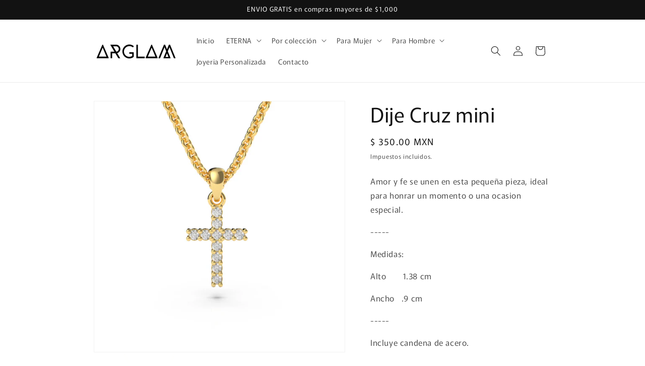

--- FILE ---
content_type: text/html; charset=utf-8
request_url: https://arglam.com/products/cruz-mini
body_size: 34853
content:
<!doctype html>
<html class="js" lang="es">
  <head>
    <meta charset="utf-8">
    <meta http-equiv="X-UA-Compatible" content="IE=edge">
    <meta name="viewport" content="width=device-width,initial-scale=1">
    <meta name="theme-color" content="">
    <link rel="canonical" href="https://arglam.com/products/cruz-mini"><link rel="preconnect" href="https://fonts.shopifycdn.com" crossorigin><title>
      Dije Cruz mini
 &ndash; arglamjoyas</title>

    
      <meta name="description" content="Amor y fe se unen en esta pequeña pieza, ideal para honrar un momento o una ocasion especial. ----- Medidas: Alto       1.38 cm Ancho   .9 cm ----- Incluye candena de acero.">
    

    

<meta property="og:site_name" content="arglamjoyas">
<meta property="og:url" content="https://arglam.com/products/cruz-mini">
<meta property="og:title" content="Dije Cruz mini">
<meta property="og:type" content="product">
<meta property="og:description" content="Amor y fe se unen en esta pequeña pieza, ideal para honrar un momento o una ocasion especial. ----- Medidas: Alto       1.38 cm Ancho   .9 cm ----- Incluye candena de acero."><meta property="og:image" content="http://arglam.com/cdn/shop/products/DJ011-DCruzmini.png?v=1653086958">
  <meta property="og:image:secure_url" content="https://arglam.com/cdn/shop/products/DJ011-DCruzmini.png?v=1653086958">
  <meta property="og:image:width" content="1080">
  <meta property="og:image:height" content="1080"><meta property="og:price:amount" content="350.00">
  <meta property="og:price:currency" content="MXN"><meta name="twitter:card" content="summary_large_image">
<meta name="twitter:title" content="Dije Cruz mini">
<meta name="twitter:description" content="Amor y fe se unen en esta pequeña pieza, ideal para honrar un momento o una ocasion especial. ----- Medidas: Alto       1.38 cm Ancho   .9 cm ----- Incluye candena de acero.">


    <script src="//arglam.com/cdn/shop/t/4/assets/constants.js?v=132983761750457495441757645497" defer="defer"></script>
    <script src="//arglam.com/cdn/shop/t/4/assets/pubsub.js?v=25310214064522200911757645498" defer="defer"></script>
    <script src="//arglam.com/cdn/shop/t/4/assets/global.js?v=7301445359237545521757645497" defer="defer"></script>
    <script src="//arglam.com/cdn/shop/t/4/assets/details-disclosure.js?v=13653116266235556501757645497" defer="defer"></script>
    <script src="//arglam.com/cdn/shop/t/4/assets/details-modal.js?v=25581673532751508451757645497" defer="defer"></script>
    <script src="//arglam.com/cdn/shop/t/4/assets/search-form.js?v=133129549252120666541757645498" defer="defer"></script><script src="//arglam.com/cdn/shop/t/4/assets/animations.js?v=88693664871331136111757645496" defer="defer"></script><script>window.performance && window.performance.mark && window.performance.mark('shopify.content_for_header.start');</script><meta id="shopify-digital-wallet" name="shopify-digital-wallet" content="/58199670924/digital_wallets/dialog">
<meta name="shopify-checkout-api-token" content="1fa7eb9115274b2ffce75297684fa85c">
<meta id="in-context-paypal-metadata" data-shop-id="58199670924" data-venmo-supported="false" data-environment="production" data-locale="es_ES" data-paypal-v4="true" data-currency="MXN">
<link rel="alternate" type="application/json+oembed" href="https://arglam.com/products/cruz-mini.oembed">
<script async="async" src="/checkouts/internal/preloads.js?locale=es-MX"></script>
<script id="shopify-features" type="application/json">{"accessToken":"1fa7eb9115274b2ffce75297684fa85c","betas":["rich-media-storefront-analytics"],"domain":"arglam.com","predictiveSearch":true,"shopId":58199670924,"locale":"es"}</script>
<script>var Shopify = Shopify || {};
Shopify.shop = "arglamjoyas.myshopify.com";
Shopify.locale = "es";
Shopify.currency = {"active":"MXN","rate":"1.0"};
Shopify.country = "MX";
Shopify.theme = {"name":"Rise","id":147808583820,"schema_name":"Rise","schema_version":"15.4.0","theme_store_id":2738,"role":"main"};
Shopify.theme.handle = "null";
Shopify.theme.style = {"id":null,"handle":null};
Shopify.cdnHost = "arglam.com/cdn";
Shopify.routes = Shopify.routes || {};
Shopify.routes.root = "/";</script>
<script type="module">!function(o){(o.Shopify=o.Shopify||{}).modules=!0}(window);</script>
<script>!function(o){function n(){var o=[];function n(){o.push(Array.prototype.slice.apply(arguments))}return n.q=o,n}var t=o.Shopify=o.Shopify||{};t.loadFeatures=n(),t.autoloadFeatures=n()}(window);</script>
<script id="shop-js-analytics" type="application/json">{"pageType":"product"}</script>
<script defer="defer" async type="module" src="//arglam.com/cdn/shopifycloud/shop-js/modules/v2/client.init-shop-cart-sync_2Gr3Q33f.es.esm.js"></script>
<script defer="defer" async type="module" src="//arglam.com/cdn/shopifycloud/shop-js/modules/v2/chunk.common_noJfOIa7.esm.js"></script>
<script defer="defer" async type="module" src="//arglam.com/cdn/shopifycloud/shop-js/modules/v2/chunk.modal_Deo2FJQo.esm.js"></script>
<script type="module">
  await import("//arglam.com/cdn/shopifycloud/shop-js/modules/v2/client.init-shop-cart-sync_2Gr3Q33f.es.esm.js");
await import("//arglam.com/cdn/shopifycloud/shop-js/modules/v2/chunk.common_noJfOIa7.esm.js");
await import("//arglam.com/cdn/shopifycloud/shop-js/modules/v2/chunk.modal_Deo2FJQo.esm.js");

  window.Shopify.SignInWithShop?.initShopCartSync?.({"fedCMEnabled":true,"windoidEnabled":true});

</script>
<script>(function() {
  var isLoaded = false;
  function asyncLoad() {
    if (isLoaded) return;
    isLoaded = true;
    var urls = ["https:\/\/cdn.recovermycart.com\/scripts\/keepcart\/CartJS.min.js?shop=arglamjoyas.myshopify.com\u0026shop=arglamjoyas.myshopify.com","https:\/\/cdn.nfcube.com\/6d5499493b0c1b0bef1e70e2ff5993a6.js?shop=arglamjoyas.myshopify.com","https:\/\/sdks.automizely.com\/conversions\/v1\/conversions.js?app_connection_id=7890279048a544c4af0921be569807b8\u0026mapped_org_id=fcd6a549289d8288b9a0764bb06f9904_v1\u0026shop=arglamjoyas.myshopify.com","https:\/\/cdn.shopify.com\/s\/files\/1\/0581\/9967\/0924\/t\/1\/assets\/pop_58199670924.js?v=1656626033\u0026shop=arglamjoyas.myshopify.com","https:\/\/cdn.shopify.com\/s\/files\/1\/0581\/9967\/0924\/t\/3\/assets\/loy_58199670924.js?v=1697736855\u0026shop=arglamjoyas.myshopify.com","https:\/\/cdn.hextom.com\/js\/freeshippingbar.js?shop=arglamjoyas.myshopify.com"];
    for (var i = 0; i < urls.length; i++) {
      var s = document.createElement('script');
      s.type = 'text/javascript';
      s.async = true;
      s.src = urls[i];
      var x = document.getElementsByTagName('script')[0];
      x.parentNode.insertBefore(s, x);
    }
  };
  if(window.attachEvent) {
    window.attachEvent('onload', asyncLoad);
  } else {
    window.addEventListener('load', asyncLoad, false);
  }
})();</script>
<script id="__st">var __st={"a":58199670924,"offset":-21600,"reqid":"4c2f1f53-660d-46c6-8d7b-82a0547b0ade-1769218575","pageurl":"arglam.com\/products\/cruz-mini","u":"ed2085ebf07b","p":"product","rtyp":"product","rid":6977108902028};</script>
<script>window.ShopifyPaypalV4VisibilityTracking = true;</script>
<script id="captcha-bootstrap">!function(){'use strict';const t='contact',e='account',n='new_comment',o=[[t,t],['blogs',n],['comments',n],[t,'customer']],c=[[e,'customer_login'],[e,'guest_login'],[e,'recover_customer_password'],[e,'create_customer']],r=t=>t.map((([t,e])=>`form[action*='/${t}']:not([data-nocaptcha='true']) input[name='form_type'][value='${e}']`)).join(','),a=t=>()=>t?[...document.querySelectorAll(t)].map((t=>t.form)):[];function s(){const t=[...o],e=r(t);return a(e)}const i='password',u='form_key',d=['recaptcha-v3-token','g-recaptcha-response','h-captcha-response',i],f=()=>{try{return window.sessionStorage}catch{return}},m='__shopify_v',_=t=>t.elements[u];function p(t,e,n=!1){try{const o=window.sessionStorage,c=JSON.parse(o.getItem(e)),{data:r}=function(t){const{data:e,action:n}=t;return t[m]||n?{data:e,action:n}:{data:t,action:n}}(c);for(const[e,n]of Object.entries(r))t.elements[e]&&(t.elements[e].value=n);n&&o.removeItem(e)}catch(o){console.error('form repopulation failed',{error:o})}}const l='form_type',E='cptcha';function T(t){t.dataset[E]=!0}const w=window,h=w.document,L='Shopify',v='ce_forms',y='captcha';let A=!1;((t,e)=>{const n=(g='f06e6c50-85a8-45c8-87d0-21a2b65856fe',I='https://cdn.shopify.com/shopifycloud/storefront-forms-hcaptcha/ce_storefront_forms_captcha_hcaptcha.v1.5.2.iife.js',D={infoText:'Protegido por hCaptcha',privacyText:'Privacidad',termsText:'Términos'},(t,e,n)=>{const o=w[L][v],c=o.bindForm;if(c)return c(t,g,e,D).then(n);var r;o.q.push([[t,g,e,D],n]),r=I,A||(h.body.append(Object.assign(h.createElement('script'),{id:'captcha-provider',async:!0,src:r})),A=!0)});var g,I,D;w[L]=w[L]||{},w[L][v]=w[L][v]||{},w[L][v].q=[],w[L][y]=w[L][y]||{},w[L][y].protect=function(t,e){n(t,void 0,e),T(t)},Object.freeze(w[L][y]),function(t,e,n,w,h,L){const[v,y,A,g]=function(t,e,n){const i=e?o:[],u=t?c:[],d=[...i,...u],f=r(d),m=r(i),_=r(d.filter((([t,e])=>n.includes(e))));return[a(f),a(m),a(_),s()]}(w,h,L),I=t=>{const e=t.target;return e instanceof HTMLFormElement?e:e&&e.form},D=t=>v().includes(t);t.addEventListener('submit',(t=>{const e=I(t);if(!e)return;const n=D(e)&&!e.dataset.hcaptchaBound&&!e.dataset.recaptchaBound,o=_(e),c=g().includes(e)&&(!o||!o.value);(n||c)&&t.preventDefault(),c&&!n&&(function(t){try{if(!f())return;!function(t){const e=f();if(!e)return;const n=_(t);if(!n)return;const o=n.value;o&&e.removeItem(o)}(t);const e=Array.from(Array(32),(()=>Math.random().toString(36)[2])).join('');!function(t,e){_(t)||t.append(Object.assign(document.createElement('input'),{type:'hidden',name:u})),t.elements[u].value=e}(t,e),function(t,e){const n=f();if(!n)return;const o=[...t.querySelectorAll(`input[type='${i}']`)].map((({name:t})=>t)),c=[...d,...o],r={};for(const[a,s]of new FormData(t).entries())c.includes(a)||(r[a]=s);n.setItem(e,JSON.stringify({[m]:1,action:t.action,data:r}))}(t,e)}catch(e){console.error('failed to persist form',e)}}(e),e.submit())}));const S=(t,e)=>{t&&!t.dataset[E]&&(n(t,e.some((e=>e===t))),T(t))};for(const o of['focusin','change'])t.addEventListener(o,(t=>{const e=I(t);D(e)&&S(e,y())}));const B=e.get('form_key'),M=e.get(l),P=B&&M;t.addEventListener('DOMContentLoaded',(()=>{const t=y();if(P)for(const e of t)e.elements[l].value===M&&p(e,B);[...new Set([...A(),...v().filter((t=>'true'===t.dataset.shopifyCaptcha))])].forEach((e=>S(e,t)))}))}(h,new URLSearchParams(w.location.search),n,t,e,['guest_login'])})(!0,!0)}();</script>
<script integrity="sha256-4kQ18oKyAcykRKYeNunJcIwy7WH5gtpwJnB7kiuLZ1E=" data-source-attribution="shopify.loadfeatures" defer="defer" src="//arglam.com/cdn/shopifycloud/storefront/assets/storefront/load_feature-a0a9edcb.js" crossorigin="anonymous"></script>
<script data-source-attribution="shopify.dynamic_checkout.dynamic.init">var Shopify=Shopify||{};Shopify.PaymentButton=Shopify.PaymentButton||{isStorefrontPortableWallets:!0,init:function(){window.Shopify.PaymentButton.init=function(){};var t=document.createElement("script");t.src="https://arglam.com/cdn/shopifycloud/portable-wallets/latest/portable-wallets.es.js",t.type="module",document.head.appendChild(t)}};
</script>
<script data-source-attribution="shopify.dynamic_checkout.buyer_consent">
  function portableWalletsHideBuyerConsent(e){var t=document.getElementById("shopify-buyer-consent"),n=document.getElementById("shopify-subscription-policy-button");t&&n&&(t.classList.add("hidden"),t.setAttribute("aria-hidden","true"),n.removeEventListener("click",e))}function portableWalletsShowBuyerConsent(e){var t=document.getElementById("shopify-buyer-consent"),n=document.getElementById("shopify-subscription-policy-button");t&&n&&(t.classList.remove("hidden"),t.removeAttribute("aria-hidden"),n.addEventListener("click",e))}window.Shopify?.PaymentButton&&(window.Shopify.PaymentButton.hideBuyerConsent=portableWalletsHideBuyerConsent,window.Shopify.PaymentButton.showBuyerConsent=portableWalletsShowBuyerConsent);
</script>
<script>
  function portableWalletsCleanup(e){e&&e.src&&console.error("Failed to load portable wallets script "+e.src);var t=document.querySelectorAll("shopify-accelerated-checkout .shopify-payment-button__skeleton, shopify-accelerated-checkout-cart .wallet-cart-button__skeleton"),e=document.getElementById("shopify-buyer-consent");for(let e=0;e<t.length;e++)t[e].remove();e&&e.remove()}function portableWalletsNotLoadedAsModule(e){e instanceof ErrorEvent&&"string"==typeof e.message&&e.message.includes("import.meta")&&"string"==typeof e.filename&&e.filename.includes("portable-wallets")&&(window.removeEventListener("error",portableWalletsNotLoadedAsModule),window.Shopify.PaymentButton.failedToLoad=e,"loading"===document.readyState?document.addEventListener("DOMContentLoaded",window.Shopify.PaymentButton.init):window.Shopify.PaymentButton.init())}window.addEventListener("error",portableWalletsNotLoadedAsModule);
</script>

<script type="module" src="https://arglam.com/cdn/shopifycloud/portable-wallets/latest/portable-wallets.es.js" onError="portableWalletsCleanup(this)" crossorigin="anonymous"></script>
<script nomodule>
  document.addEventListener("DOMContentLoaded", portableWalletsCleanup);
</script>

<link id="shopify-accelerated-checkout-styles" rel="stylesheet" media="screen" href="https://arglam.com/cdn/shopifycloud/portable-wallets/latest/accelerated-checkout-backwards-compat.css" crossorigin="anonymous">
<style id="shopify-accelerated-checkout-cart">
        #shopify-buyer-consent {
  margin-top: 1em;
  display: inline-block;
  width: 100%;
}

#shopify-buyer-consent.hidden {
  display: none;
}

#shopify-subscription-policy-button {
  background: none;
  border: none;
  padding: 0;
  text-decoration: underline;
  font-size: inherit;
  cursor: pointer;
}

#shopify-subscription-policy-button::before {
  box-shadow: none;
}

      </style>
<script id="sections-script" data-sections="header" defer="defer" src="//arglam.com/cdn/shop/t/4/compiled_assets/scripts.js?v=469"></script>
<script>window.performance && window.performance.mark && window.performance.mark('shopify.content_for_header.end');</script>


    <style data-shopify>
      @font-face {
  font-family: Murecho;
  font-weight: 400;
  font-style: normal;
  font-display: swap;
  src: url("//arglam.com/cdn/fonts/murecho/murecho_n4.48026a226f97b34dd378daf307ec4f9bcdf1dd4c.woff2") format("woff2"),
       url("//arglam.com/cdn/fonts/murecho/murecho_n4.62af42a5730130829855fc8b72500870b1c3928f.woff") format("woff");
}

      @font-face {
  font-family: Murecho;
  font-weight: 700;
  font-style: normal;
  font-display: swap;
  src: url("//arglam.com/cdn/fonts/murecho/murecho_n7.85aa37ea273eee5593712f2d3fa544d877fef839.woff2") format("woff2"),
       url("//arglam.com/cdn/fonts/murecho/murecho_n7.fdc74c3f8eb063037894d0a2144b94bc1eb95a6e.woff") format("woff");
}

      
      
      @font-face {
  font-family: Murecho;
  font-weight: 400;
  font-style: normal;
  font-display: swap;
  src: url("//arglam.com/cdn/fonts/murecho/murecho_n4.48026a226f97b34dd378daf307ec4f9bcdf1dd4c.woff2") format("woff2"),
       url("//arglam.com/cdn/fonts/murecho/murecho_n4.62af42a5730130829855fc8b72500870b1c3928f.woff") format("woff");
}


      
        :root,
        .color-scheme-1 {
          --color-background: 255,255,255;
        
          --gradient-background: #ffffff;
        

        

        --color-foreground: 18,18,18;
        --color-background-contrast: 191,191,191;
        --color-shadow: 18,18,18;
        --color-button: 18,18,18;
        --color-button-text: 255,255,255;
        --color-secondary-button: 255,255,255;
        --color-secondary-button-text: 18,18,18;
        --color-link: 18,18,18;
        --color-badge-foreground: 18,18,18;
        --color-badge-background: 255,255,255;
        --color-badge-border: 18,18,18;
        --payment-terms-background-color: rgb(255 255 255);
      }
      
        
        .color-scheme-2 {
          --color-background: 243,243,243;
        
          --gradient-background: #f3f3f3;
        

        

        --color-foreground: 18,18,18;
        --color-background-contrast: 179,179,179;
        --color-shadow: 18,18,18;
        --color-button: 18,18,18;
        --color-button-text: 243,243,243;
        --color-secondary-button: 243,243,243;
        --color-secondary-button-text: 18,18,18;
        --color-link: 18,18,18;
        --color-badge-foreground: 18,18,18;
        --color-badge-background: 243,243,243;
        --color-badge-border: 18,18,18;
        --payment-terms-background-color: rgb(243 243 243);
      }
      
        
        .color-scheme-3 {
          --color-background: 134,136,89;
        
          --gradient-background: #868859;
        

        

        --color-foreground: 240,235,216;
        --color-background-contrast: 58,59,39;
        --color-shadow: 134,136,89;
        --color-button: 255,255,255;
        --color-button-text: 134,136,89;
        --color-secondary-button: 134,136,89;
        --color-secondary-button-text: 134,136,89;
        --color-link: 134,136,89;
        --color-badge-foreground: 240,235,216;
        --color-badge-background: 134,136,89;
        --color-badge-border: 240,235,216;
        --payment-terms-background-color: rgb(134 136 89);
      }
      
        
        .color-scheme-4 {
          --color-background: 18,18,18;
        
          --gradient-background: #121212;
        

        

        --color-foreground: 255,255,255;
        --color-background-contrast: 146,146,146;
        --color-shadow: 18,18,18;
        --color-button: 255,255,255;
        --color-button-text: 18,18,18;
        --color-secondary-button: 18,18,18;
        --color-secondary-button-text: 255,255,255;
        --color-link: 255,255,255;
        --color-badge-foreground: 255,255,255;
        --color-badge-background: 18,18,18;
        --color-badge-border: 255,255,255;
        --payment-terms-background-color: rgb(18 18 18);
      }
      
        
        .color-scheme-5 {
          --color-background: 180,51,51;
        
          --gradient-background: #b43333;
        

        

        --color-foreground: 255,255,255;
        --color-background-contrast: 81,23,23;
        --color-shadow: 18,18,18;
        --color-button: 255,255,255;
        --color-button-text: 51,79,180;
        --color-secondary-button: 180,51,51;
        --color-secondary-button-text: 255,255,255;
        --color-link: 255,255,255;
        --color-badge-foreground: 255,255,255;
        --color-badge-background: 180,51,51;
        --color-badge-border: 255,255,255;
        --payment-terms-background-color: rgb(180 51 51);
      }
      
        
        .color-scheme-0f044389-1de3-4505-a44b-a940cfa4acf8 {
          --color-background: 249,232,154;
        
          --gradient-background: #f9e89a;
        

        

        --color-foreground: 18,18,18;
        --color-background-contrast: 242,205,34;
        --color-shadow: 18,18,18;
        --color-button: 0,0,0;
        --color-button-text: 255,255,255;
        --color-secondary-button: 249,232,154;
        --color-secondary-button-text: 18,18,18;
        --color-link: 18,18,18;
        --color-badge-foreground: 18,18,18;
        --color-badge-background: 249,232,154;
        --color-badge-border: 18,18,18;
        --payment-terms-background-color: rgb(249 232 154);
      }
      
        
        .color-scheme-b3f5e45e-56a3-4e9f-a521-a8ac984d3ad1 {
          --color-background: 134,136,89;
        
          --gradient-background: #868859;
        

        

        --color-foreground: 240,235,216;
        --color-background-contrast: 58,59,39;
        --color-shadow: 18,18,18;
        --color-button: 18,18,18;
        --color-button-text: 255,255,255;
        --color-secondary-button: 134,136,89;
        --color-secondary-button-text: 18,18,18;
        --color-link: 18,18,18;
        --color-badge-foreground: 240,235,216;
        --color-badge-background: 134,136,89;
        --color-badge-border: 240,235,216;
        --payment-terms-background-color: rgb(134 136 89);
      }
      

      body, .color-scheme-1, .color-scheme-2, .color-scheme-3, .color-scheme-4, .color-scheme-5, .color-scheme-0f044389-1de3-4505-a44b-a940cfa4acf8, .color-scheme-b3f5e45e-56a3-4e9f-a521-a8ac984d3ad1 {
        color: rgba(var(--color-foreground), 0.75);
        background-color: rgb(var(--color-background));
      }

      :root {
        --font-body-family: Murecho, sans-serif;
        --font-body-style: normal;
        --font-body-weight: 400;
        --font-body-weight-bold: 700;

        --font-heading-family: Murecho, sans-serif;
        --font-heading-style: normal;
        --font-heading-weight: 400;

        --font-body-scale: 1.0;
        --font-heading-scale: 1.0;

        --media-padding: px;
        --media-border-opacity: 0.05;
        --media-border-width: 1px;
        --media-radius: 0px;
        --media-shadow-opacity: 0.0;
        --media-shadow-horizontal-offset: 0px;
        --media-shadow-vertical-offset: 4px;
        --media-shadow-blur-radius: 5px;
        --media-shadow-visible: 0;

        --page-width: 100rem;
        --page-width-margin: 0rem;

        --product-card-image-padding: 0.0rem;
        --product-card-corner-radius: 0.0rem;
        --product-card-text-alignment: left;
        --product-card-border-width: 0.0rem;
        --product-card-border-opacity: 0.1;
        --product-card-shadow-opacity: 0.0;
        --product-card-shadow-visible: 0;
        --product-card-shadow-horizontal-offset: 0.0rem;
        --product-card-shadow-vertical-offset: 0.4rem;
        --product-card-shadow-blur-radius: 0.5rem;

        --collection-card-image-padding: 0.0rem;
        --collection-card-corner-radius: 0.0rem;
        --collection-card-text-alignment: left;
        --collection-card-border-width: 0.0rem;
        --collection-card-border-opacity: 0.1;
        --collection-card-shadow-opacity: 0.0;
        --collection-card-shadow-visible: 0;
        --collection-card-shadow-horizontal-offset: 0.0rem;
        --collection-card-shadow-vertical-offset: 0.4rem;
        --collection-card-shadow-blur-radius: 0.5rem;

        --blog-card-image-padding: 0.0rem;
        --blog-card-corner-radius: 0.0rem;
        --blog-card-text-alignment: left;
        --blog-card-border-width: 0.0rem;
        --blog-card-border-opacity: 0.1;
        --blog-card-shadow-opacity: 0.0;
        --blog-card-shadow-visible: 0;
        --blog-card-shadow-horizontal-offset: 0.0rem;
        --blog-card-shadow-vertical-offset: 0.4rem;
        --blog-card-shadow-blur-radius: 0.5rem;

        --badge-corner-radius: 4.0rem;

        --popup-border-width: 1px;
        --popup-border-opacity: 0.1;
        --popup-corner-radius: 0px;
        --popup-shadow-opacity: 0.05;
        --popup-shadow-horizontal-offset: 0px;
        --popup-shadow-vertical-offset: 4px;
        --popup-shadow-blur-radius: 5px;

        --drawer-border-width: 1px;
        --drawer-border-opacity: 0.1;
        --drawer-shadow-opacity: 0.0;
        --drawer-shadow-horizontal-offset: 0px;
        --drawer-shadow-vertical-offset: 4px;
        --drawer-shadow-blur-radius: 5px;

        --spacing-sections-desktop: 0px;
        --spacing-sections-mobile: 0px;

        --grid-desktop-vertical-spacing: 8px;
        --grid-desktop-horizontal-spacing: 8px;
        --grid-mobile-vertical-spacing: 4px;
        --grid-mobile-horizontal-spacing: 4px;

        --text-boxes-border-opacity: 0.1;
        --text-boxes-border-width: 0px;
        --text-boxes-radius: 0px;
        --text-boxes-shadow-opacity: 0.0;
        --text-boxes-shadow-visible: 0;
        --text-boxes-shadow-horizontal-offset: 0px;
        --text-boxes-shadow-vertical-offset: 4px;
        --text-boxes-shadow-blur-radius: 5px;

        --buttons-radius: 0px;
        --buttons-radius-outset: 0px;
        --buttons-border-width: 1px;
        --buttons-border-opacity: 1.0;
        --buttons-shadow-opacity: 0.0;
        --buttons-shadow-visible: 0;
        --buttons-shadow-horizontal-offset: 0px;
        --buttons-shadow-vertical-offset: 4px;
        --buttons-shadow-blur-radius: 5px;
        --buttons-border-offset: 0px;

        --inputs-radius: 0px;
        --inputs-border-width: 1px;
        --inputs-border-opacity: 0.55;
        --inputs-shadow-opacity: 0.0;
        --inputs-shadow-horizontal-offset: 0px;
        --inputs-margin-offset: 0px;
        --inputs-shadow-vertical-offset: 4px;
        --inputs-shadow-blur-radius: 5px;
        --inputs-radius-outset: 0px;

        --variant-pills-radius: 40px;
        --variant-pills-border-width: 1px;
        --variant-pills-border-opacity: 0.55;
        --variant-pills-shadow-opacity: 0.0;
        --variant-pills-shadow-horizontal-offset: 0px;
        --variant-pills-shadow-vertical-offset: 4px;
        --variant-pills-shadow-blur-radius: 5px;
      }

      *,
      *::before,
      *::after {
        box-sizing: inherit;
      }

      html {
        box-sizing: border-box;
        font-size: calc(var(--font-body-scale) * 62.5%);
        height: 100%;
      }

      body {
        display: grid;
        grid-template-rows: auto auto 1fr auto;
        grid-template-columns: 100%;
        min-height: 100%;
        margin: 0;
        font-size: 1.5rem;
        letter-spacing: 0.06rem;
        line-height: calc(1 + 0.8 / var(--font-body-scale));
        font-family: var(--font-body-family);
        font-style: var(--font-body-style);
        font-weight: var(--font-body-weight);
      }

      @media screen and (min-width: 750px) {
        body {
          font-size: 1.6rem;
        }
      }
    </style>

    <link href="//arglam.com/cdn/shop/t/4/assets/base.css?v=159841507637079171801757645496" rel="stylesheet" type="text/css" media="all" />
    <link rel="stylesheet" href="//arglam.com/cdn/shop/t/4/assets/component-cart-items.css?v=13033300910818915211757645496" media="print" onload="this.media='all'">
      <link rel="preload" as="font" href="//arglam.com/cdn/fonts/murecho/murecho_n4.48026a226f97b34dd378daf307ec4f9bcdf1dd4c.woff2" type="font/woff2" crossorigin>
      

      <link rel="preload" as="font" href="//arglam.com/cdn/fonts/murecho/murecho_n4.48026a226f97b34dd378daf307ec4f9bcdf1dd4c.woff2" type="font/woff2" crossorigin>
      
<link
        rel="stylesheet"
        href="//arglam.com/cdn/shop/t/4/assets/component-predictive-search.css?v=118923337488134913561757645496"
        media="print"
        onload="this.media='all'"
      ><script>
      if (Shopify.designMode) {
        document.documentElement.classList.add('shopify-design-mode');
      }
    </script>
  <script src="https://cdn.shopify.com/extensions/019b20db-86ea-7f60-a5ac-efd39c1e2d01/appointment-booking-appointo-87/assets/appointo_bundle.js" type="text/javascript" defer="defer"></script>
<script src="https://cdn.shopify.com/extensions/019b92df-1966-750c-943d-a8ced4b05ac2/option-cli3-369/assets/gpomain.js" type="text/javascript" defer="defer"></script>
<link href="https://monorail-edge.shopifysvc.com" rel="dns-prefetch">
<script>(function(){if ("sendBeacon" in navigator && "performance" in window) {try {var session_token_from_headers = performance.getEntriesByType('navigation')[0].serverTiming.find(x => x.name == '_s').description;} catch {var session_token_from_headers = undefined;}var session_cookie_matches = document.cookie.match(/_shopify_s=([^;]*)/);var session_token_from_cookie = session_cookie_matches && session_cookie_matches.length === 2 ? session_cookie_matches[1] : "";var session_token = session_token_from_headers || session_token_from_cookie || "";function handle_abandonment_event(e) {var entries = performance.getEntries().filter(function(entry) {return /monorail-edge.shopifysvc.com/.test(entry.name);});if (!window.abandonment_tracked && entries.length === 0) {window.abandonment_tracked = true;var currentMs = Date.now();var navigation_start = performance.timing.navigationStart;var payload = {shop_id: 58199670924,url: window.location.href,navigation_start,duration: currentMs - navigation_start,session_token,page_type: "product"};window.navigator.sendBeacon("https://monorail-edge.shopifysvc.com/v1/produce", JSON.stringify({schema_id: "online_store_buyer_site_abandonment/1.1",payload: payload,metadata: {event_created_at_ms: currentMs,event_sent_at_ms: currentMs}}));}}window.addEventListener('pagehide', handle_abandonment_event);}}());</script>
<script id="web-pixels-manager-setup">(function e(e,d,r,n,o){if(void 0===o&&(o={}),!Boolean(null===(a=null===(i=window.Shopify)||void 0===i?void 0:i.analytics)||void 0===a?void 0:a.replayQueue)){var i,a;window.Shopify=window.Shopify||{};var t=window.Shopify;t.analytics=t.analytics||{};var s=t.analytics;s.replayQueue=[],s.publish=function(e,d,r){return s.replayQueue.push([e,d,r]),!0};try{self.performance.mark("wpm:start")}catch(e){}var l=function(){var e={modern:/Edge?\/(1{2}[4-9]|1[2-9]\d|[2-9]\d{2}|\d{4,})\.\d+(\.\d+|)|Firefox\/(1{2}[4-9]|1[2-9]\d|[2-9]\d{2}|\d{4,})\.\d+(\.\d+|)|Chrom(ium|e)\/(9{2}|\d{3,})\.\d+(\.\d+|)|(Maci|X1{2}).+ Version\/(15\.\d+|(1[6-9]|[2-9]\d|\d{3,})\.\d+)([,.]\d+|)( \(\w+\)|)( Mobile\/\w+|) Safari\/|Chrome.+OPR\/(9{2}|\d{3,})\.\d+\.\d+|(CPU[ +]OS|iPhone[ +]OS|CPU[ +]iPhone|CPU IPhone OS|CPU iPad OS)[ +]+(15[._]\d+|(1[6-9]|[2-9]\d|\d{3,})[._]\d+)([._]\d+|)|Android:?[ /-](13[3-9]|1[4-9]\d|[2-9]\d{2}|\d{4,})(\.\d+|)(\.\d+|)|Android.+Firefox\/(13[5-9]|1[4-9]\d|[2-9]\d{2}|\d{4,})\.\d+(\.\d+|)|Android.+Chrom(ium|e)\/(13[3-9]|1[4-9]\d|[2-9]\d{2}|\d{4,})\.\d+(\.\d+|)|SamsungBrowser\/([2-9]\d|\d{3,})\.\d+/,legacy:/Edge?\/(1[6-9]|[2-9]\d|\d{3,})\.\d+(\.\d+|)|Firefox\/(5[4-9]|[6-9]\d|\d{3,})\.\d+(\.\d+|)|Chrom(ium|e)\/(5[1-9]|[6-9]\d|\d{3,})\.\d+(\.\d+|)([\d.]+$|.*Safari\/(?![\d.]+ Edge\/[\d.]+$))|(Maci|X1{2}).+ Version\/(10\.\d+|(1[1-9]|[2-9]\d|\d{3,})\.\d+)([,.]\d+|)( \(\w+\)|)( Mobile\/\w+|) Safari\/|Chrome.+OPR\/(3[89]|[4-9]\d|\d{3,})\.\d+\.\d+|(CPU[ +]OS|iPhone[ +]OS|CPU[ +]iPhone|CPU IPhone OS|CPU iPad OS)[ +]+(10[._]\d+|(1[1-9]|[2-9]\d|\d{3,})[._]\d+)([._]\d+|)|Android:?[ /-](13[3-9]|1[4-9]\d|[2-9]\d{2}|\d{4,})(\.\d+|)(\.\d+|)|Mobile Safari.+OPR\/([89]\d|\d{3,})\.\d+\.\d+|Android.+Firefox\/(13[5-9]|1[4-9]\d|[2-9]\d{2}|\d{4,})\.\d+(\.\d+|)|Android.+Chrom(ium|e)\/(13[3-9]|1[4-9]\d|[2-9]\d{2}|\d{4,})\.\d+(\.\d+|)|Android.+(UC? ?Browser|UCWEB|U3)[ /]?(15\.([5-9]|\d{2,})|(1[6-9]|[2-9]\d|\d{3,})\.\d+)\.\d+|SamsungBrowser\/(5\.\d+|([6-9]|\d{2,})\.\d+)|Android.+MQ{2}Browser\/(14(\.(9|\d{2,})|)|(1[5-9]|[2-9]\d|\d{3,})(\.\d+|))(\.\d+|)|K[Aa][Ii]OS\/(3\.\d+|([4-9]|\d{2,})\.\d+)(\.\d+|)/},d=e.modern,r=e.legacy,n=navigator.userAgent;return n.match(d)?"modern":n.match(r)?"legacy":"unknown"}(),u="modern"===l?"modern":"legacy",c=(null!=n?n:{modern:"",legacy:""})[u],f=function(e){return[e.baseUrl,"/wpm","/b",e.hashVersion,"modern"===e.buildTarget?"m":"l",".js"].join("")}({baseUrl:d,hashVersion:r,buildTarget:u}),m=function(e){var d=e.version,r=e.bundleTarget,n=e.surface,o=e.pageUrl,i=e.monorailEndpoint;return{emit:function(e){var a=e.status,t=e.errorMsg,s=(new Date).getTime(),l=JSON.stringify({metadata:{event_sent_at_ms:s},events:[{schema_id:"web_pixels_manager_load/3.1",payload:{version:d,bundle_target:r,page_url:o,status:a,surface:n,error_msg:t},metadata:{event_created_at_ms:s}}]});if(!i)return console&&console.warn&&console.warn("[Web Pixels Manager] No Monorail endpoint provided, skipping logging."),!1;try{return self.navigator.sendBeacon.bind(self.navigator)(i,l)}catch(e){}var u=new XMLHttpRequest;try{return u.open("POST",i,!0),u.setRequestHeader("Content-Type","text/plain"),u.send(l),!0}catch(e){return console&&console.warn&&console.warn("[Web Pixels Manager] Got an unhandled error while logging to Monorail."),!1}}}}({version:r,bundleTarget:l,surface:e.surface,pageUrl:self.location.href,monorailEndpoint:e.monorailEndpoint});try{o.browserTarget=l,function(e){var d=e.src,r=e.async,n=void 0===r||r,o=e.onload,i=e.onerror,a=e.sri,t=e.scriptDataAttributes,s=void 0===t?{}:t,l=document.createElement("script"),u=document.querySelector("head"),c=document.querySelector("body");if(l.async=n,l.src=d,a&&(l.integrity=a,l.crossOrigin="anonymous"),s)for(var f in s)if(Object.prototype.hasOwnProperty.call(s,f))try{l.dataset[f]=s[f]}catch(e){}if(o&&l.addEventListener("load",o),i&&l.addEventListener("error",i),u)u.appendChild(l);else{if(!c)throw new Error("Did not find a head or body element to append the script");c.appendChild(l)}}({src:f,async:!0,onload:function(){if(!function(){var e,d;return Boolean(null===(d=null===(e=window.Shopify)||void 0===e?void 0:e.analytics)||void 0===d?void 0:d.initialized)}()){var d=window.webPixelsManager.init(e)||void 0;if(d){var r=window.Shopify.analytics;r.replayQueue.forEach((function(e){var r=e[0],n=e[1],o=e[2];d.publishCustomEvent(r,n,o)})),r.replayQueue=[],r.publish=d.publishCustomEvent,r.visitor=d.visitor,r.initialized=!0}}},onerror:function(){return m.emit({status:"failed",errorMsg:"".concat(f," has failed to load")})},sri:function(e){var d=/^sha384-[A-Za-z0-9+/=]+$/;return"string"==typeof e&&d.test(e)}(c)?c:"",scriptDataAttributes:o}),m.emit({status:"loading"})}catch(e){m.emit({status:"failed",errorMsg:(null==e?void 0:e.message)||"Unknown error"})}}})({shopId: 58199670924,storefrontBaseUrl: "https://arglam.com",extensionsBaseUrl: "https://extensions.shopifycdn.com/cdn/shopifycloud/web-pixels-manager",monorailEndpoint: "https://monorail-edge.shopifysvc.com/unstable/produce_batch",surface: "storefront-renderer",enabledBetaFlags: ["2dca8a86"],webPixelsConfigList: [{"id":"1512046732","configuration":"{\"pixel_id\":\"1106328338355179\",\"pixel_type\":\"facebook_pixel\"}","eventPayloadVersion":"v1","runtimeContext":"OPEN","scriptVersion":"ca16bc87fe92b6042fbaa3acc2fbdaa6","type":"APP","apiClientId":2329312,"privacyPurposes":["ANALYTICS","MARKETING","SALE_OF_DATA"],"dataSharingAdjustments":{"protectedCustomerApprovalScopes":["read_customer_address","read_customer_email","read_customer_name","read_customer_personal_data","read_customer_phone"]}},{"id":"70713484","configuration":"{\"tagID\":\"2613242208807\"}","eventPayloadVersion":"v1","runtimeContext":"STRICT","scriptVersion":"18031546ee651571ed29edbe71a3550b","type":"APP","apiClientId":3009811,"privacyPurposes":["ANALYTICS","MARKETING","SALE_OF_DATA"],"dataSharingAdjustments":{"protectedCustomerApprovalScopes":["read_customer_address","read_customer_email","read_customer_name","read_customer_personal_data","read_customer_phone"]}},{"id":"shopify-app-pixel","configuration":"{}","eventPayloadVersion":"v1","runtimeContext":"STRICT","scriptVersion":"0450","apiClientId":"shopify-pixel","type":"APP","privacyPurposes":["ANALYTICS","MARKETING"]},{"id":"shopify-custom-pixel","eventPayloadVersion":"v1","runtimeContext":"LAX","scriptVersion":"0450","apiClientId":"shopify-pixel","type":"CUSTOM","privacyPurposes":["ANALYTICS","MARKETING"]}],isMerchantRequest: false,initData: {"shop":{"name":"arglamjoyas","paymentSettings":{"currencyCode":"MXN"},"myshopifyDomain":"arglamjoyas.myshopify.com","countryCode":"MX","storefrontUrl":"https:\/\/arglam.com"},"customer":null,"cart":null,"checkout":null,"productVariants":[{"price":{"amount":350.0,"currencyCode":"MXN"},"product":{"title":"Dije Cruz mini","vendor":"arglamjoyas","id":"6977108902028","untranslatedTitle":"Dije Cruz mini","url":"\/products\/cruz-mini","type":"Colgantes y dijes"},"id":"40450984607884","image":{"src":"\/\/arglam.com\/cdn\/shop\/products\/DJ011-DCruzmini.png?v=1653086958"},"sku":"DJ11D","title":"Dorado","untranslatedTitle":"Dorado"},{"price":{"amount":350.0,"currencyCode":"MXN"},"product":{"title":"Dije Cruz mini","vendor":"arglamjoyas","id":"6977108902028","untranslatedTitle":"Dije Cruz mini","url":"\/products\/cruz-mini","type":"Colgantes y dijes"},"id":"40450984640652","image":{"src":"\/\/arglam.com\/cdn\/shop\/products\/DJ011-DCruzmini.png?v=1653086958"},"sku":"DJ11P","title":"Plateado","untranslatedTitle":"Plateado"}],"purchasingCompany":null},},"https://arglam.com/cdn","fcfee988w5aeb613cpc8e4bc33m6693e112",{"modern":"","legacy":""},{"shopId":"58199670924","storefrontBaseUrl":"https:\/\/arglam.com","extensionBaseUrl":"https:\/\/extensions.shopifycdn.com\/cdn\/shopifycloud\/web-pixels-manager","surface":"storefront-renderer","enabledBetaFlags":"[\"2dca8a86\"]","isMerchantRequest":"false","hashVersion":"fcfee988w5aeb613cpc8e4bc33m6693e112","publish":"custom","events":"[[\"page_viewed\",{}],[\"product_viewed\",{\"productVariant\":{\"price\":{\"amount\":350.0,\"currencyCode\":\"MXN\"},\"product\":{\"title\":\"Dije Cruz mini\",\"vendor\":\"arglamjoyas\",\"id\":\"6977108902028\",\"untranslatedTitle\":\"Dije Cruz mini\",\"url\":\"\/products\/cruz-mini\",\"type\":\"Colgantes y dijes\"},\"id\":\"40450984640652\",\"image\":{\"src\":\"\/\/arglam.com\/cdn\/shop\/products\/DJ011-DCruzmini.png?v=1653086958\"},\"sku\":\"DJ11P\",\"title\":\"Plateado\",\"untranslatedTitle\":\"Plateado\"}}]]"});</script><script>
  window.ShopifyAnalytics = window.ShopifyAnalytics || {};
  window.ShopifyAnalytics.meta = window.ShopifyAnalytics.meta || {};
  window.ShopifyAnalytics.meta.currency = 'MXN';
  var meta = {"product":{"id":6977108902028,"gid":"gid:\/\/shopify\/Product\/6977108902028","vendor":"arglamjoyas","type":"Colgantes y dijes","handle":"cruz-mini","variants":[{"id":40450984607884,"price":35000,"name":"Dije Cruz mini - Dorado","public_title":"Dorado","sku":"DJ11D"},{"id":40450984640652,"price":35000,"name":"Dije Cruz mini - Plateado","public_title":"Plateado","sku":"DJ11P"}],"remote":false},"page":{"pageType":"product","resourceType":"product","resourceId":6977108902028,"requestId":"4c2f1f53-660d-46c6-8d7b-82a0547b0ade-1769218575"}};
  for (var attr in meta) {
    window.ShopifyAnalytics.meta[attr] = meta[attr];
  }
</script>
<script class="analytics">
  (function () {
    var customDocumentWrite = function(content) {
      var jquery = null;

      if (window.jQuery) {
        jquery = window.jQuery;
      } else if (window.Checkout && window.Checkout.$) {
        jquery = window.Checkout.$;
      }

      if (jquery) {
        jquery('body').append(content);
      }
    };

    var hasLoggedConversion = function(token) {
      if (token) {
        return document.cookie.indexOf('loggedConversion=' + token) !== -1;
      }
      return false;
    }

    var setCookieIfConversion = function(token) {
      if (token) {
        var twoMonthsFromNow = new Date(Date.now());
        twoMonthsFromNow.setMonth(twoMonthsFromNow.getMonth() + 2);

        document.cookie = 'loggedConversion=' + token + '; expires=' + twoMonthsFromNow;
      }
    }

    var trekkie = window.ShopifyAnalytics.lib = window.trekkie = window.trekkie || [];
    if (trekkie.integrations) {
      return;
    }
    trekkie.methods = [
      'identify',
      'page',
      'ready',
      'track',
      'trackForm',
      'trackLink'
    ];
    trekkie.factory = function(method) {
      return function() {
        var args = Array.prototype.slice.call(arguments);
        args.unshift(method);
        trekkie.push(args);
        return trekkie;
      };
    };
    for (var i = 0; i < trekkie.methods.length; i++) {
      var key = trekkie.methods[i];
      trekkie[key] = trekkie.factory(key);
    }
    trekkie.load = function(config) {
      trekkie.config = config || {};
      trekkie.config.initialDocumentCookie = document.cookie;
      var first = document.getElementsByTagName('script')[0];
      var script = document.createElement('script');
      script.type = 'text/javascript';
      script.onerror = function(e) {
        var scriptFallback = document.createElement('script');
        scriptFallback.type = 'text/javascript';
        scriptFallback.onerror = function(error) {
                var Monorail = {
      produce: function produce(monorailDomain, schemaId, payload) {
        var currentMs = new Date().getTime();
        var event = {
          schema_id: schemaId,
          payload: payload,
          metadata: {
            event_created_at_ms: currentMs,
            event_sent_at_ms: currentMs
          }
        };
        return Monorail.sendRequest("https://" + monorailDomain + "/v1/produce", JSON.stringify(event));
      },
      sendRequest: function sendRequest(endpointUrl, payload) {
        // Try the sendBeacon API
        if (window && window.navigator && typeof window.navigator.sendBeacon === 'function' && typeof window.Blob === 'function' && !Monorail.isIos12()) {
          var blobData = new window.Blob([payload], {
            type: 'text/plain'
          });

          if (window.navigator.sendBeacon(endpointUrl, blobData)) {
            return true;
          } // sendBeacon was not successful

        } // XHR beacon

        var xhr = new XMLHttpRequest();

        try {
          xhr.open('POST', endpointUrl);
          xhr.setRequestHeader('Content-Type', 'text/plain');
          xhr.send(payload);
        } catch (e) {
          console.log(e);
        }

        return false;
      },
      isIos12: function isIos12() {
        return window.navigator.userAgent.lastIndexOf('iPhone; CPU iPhone OS 12_') !== -1 || window.navigator.userAgent.lastIndexOf('iPad; CPU OS 12_') !== -1;
      }
    };
    Monorail.produce('monorail-edge.shopifysvc.com',
      'trekkie_storefront_load_errors/1.1',
      {shop_id: 58199670924,
      theme_id: 147808583820,
      app_name: "storefront",
      context_url: window.location.href,
      source_url: "//arglam.com/cdn/s/trekkie.storefront.8d95595f799fbf7e1d32231b9a28fd43b70c67d3.min.js"});

        };
        scriptFallback.async = true;
        scriptFallback.src = '//arglam.com/cdn/s/trekkie.storefront.8d95595f799fbf7e1d32231b9a28fd43b70c67d3.min.js';
        first.parentNode.insertBefore(scriptFallback, first);
      };
      script.async = true;
      script.src = '//arglam.com/cdn/s/trekkie.storefront.8d95595f799fbf7e1d32231b9a28fd43b70c67d3.min.js';
      first.parentNode.insertBefore(script, first);
    };
    trekkie.load(
      {"Trekkie":{"appName":"storefront","development":false,"defaultAttributes":{"shopId":58199670924,"isMerchantRequest":null,"themeId":147808583820,"themeCityHash":"18375121386691647986","contentLanguage":"es","currency":"MXN","eventMetadataId":"174724a3-f4ad-4333-aa37-2908da115c5f"},"isServerSideCookieWritingEnabled":true,"monorailRegion":"shop_domain","enabledBetaFlags":["65f19447"]},"Session Attribution":{},"S2S":{"facebookCapiEnabled":true,"source":"trekkie-storefront-renderer","apiClientId":580111}}
    );

    var loaded = false;
    trekkie.ready(function() {
      if (loaded) return;
      loaded = true;

      window.ShopifyAnalytics.lib = window.trekkie;

      var originalDocumentWrite = document.write;
      document.write = customDocumentWrite;
      try { window.ShopifyAnalytics.merchantGoogleAnalytics.call(this); } catch(error) {};
      document.write = originalDocumentWrite;

      window.ShopifyAnalytics.lib.page(null,{"pageType":"product","resourceType":"product","resourceId":6977108902028,"requestId":"4c2f1f53-660d-46c6-8d7b-82a0547b0ade-1769218575","shopifyEmitted":true});

      var match = window.location.pathname.match(/checkouts\/(.+)\/(thank_you|post_purchase)/)
      var token = match? match[1]: undefined;
      if (!hasLoggedConversion(token)) {
        setCookieIfConversion(token);
        window.ShopifyAnalytics.lib.track("Viewed Product",{"currency":"MXN","variantId":40450984607884,"productId":6977108902028,"productGid":"gid:\/\/shopify\/Product\/6977108902028","name":"Dije Cruz mini - Dorado","price":"350.00","sku":"DJ11D","brand":"arglamjoyas","variant":"Dorado","category":"Colgantes y dijes","nonInteraction":true,"remote":false},undefined,undefined,{"shopifyEmitted":true});
      window.ShopifyAnalytics.lib.track("monorail:\/\/trekkie_storefront_viewed_product\/1.1",{"currency":"MXN","variantId":40450984607884,"productId":6977108902028,"productGid":"gid:\/\/shopify\/Product\/6977108902028","name":"Dije Cruz mini - Dorado","price":"350.00","sku":"DJ11D","brand":"arglamjoyas","variant":"Dorado","category":"Colgantes y dijes","nonInteraction":true,"remote":false,"referer":"https:\/\/arglam.com\/products\/cruz-mini"});
      }
    });


        var eventsListenerScript = document.createElement('script');
        eventsListenerScript.async = true;
        eventsListenerScript.src = "//arglam.com/cdn/shopifycloud/storefront/assets/shop_events_listener-3da45d37.js";
        document.getElementsByTagName('head')[0].appendChild(eventsListenerScript);

})();</script>
<script
  defer
  src="https://arglam.com/cdn/shopifycloud/perf-kit/shopify-perf-kit-3.0.4.min.js"
  data-application="storefront-renderer"
  data-shop-id="58199670924"
  data-render-region="gcp-us-central1"
  data-page-type="product"
  data-theme-instance-id="147808583820"
  data-theme-name="Rise"
  data-theme-version="15.4.0"
  data-monorail-region="shop_domain"
  data-resource-timing-sampling-rate="10"
  data-shs="true"
  data-shs-beacon="true"
  data-shs-export-with-fetch="true"
  data-shs-logs-sample-rate="1"
  data-shs-beacon-endpoint="https://arglam.com/api/collect"
></script>
</head>

  <body class="gradient">
    <a class="skip-to-content-link button visually-hidden" href="#MainContent">
      Ir directamente al contenido
    </a><!-- BEGIN sections: header-group -->
<div id="shopify-section-sections--19447999987852__announcement-bar" class="shopify-section shopify-section-group-header-group announcement-bar-section"><link href="//arglam.com/cdn/shop/t/4/assets/component-slideshow.css?v=17933591812325749411757645497" rel="stylesheet" type="text/css" media="all" />
<link href="//arglam.com/cdn/shop/t/4/assets/component-slider.css?v=14039311878856620671757645497" rel="stylesheet" type="text/css" media="all" />


<div
  class="utility-bar color-scheme-4 gradient utility-bar--bottom-border"
>
  <div class="page-width utility-bar__grid"><div
        class="announcement-bar"
        role="region"
        aria-label="Anuncio"
        
      ><p class="announcement-bar__message h5">
            <span>ENVIO GRATIS en compras mayores de $1,000</span></p></div><div class="localization-wrapper">
</div>
  </div>
</div>


</div><div id="shopify-section-sections--19447999987852__header" class="shopify-section shopify-section-group-header-group section-header"><link rel="stylesheet" href="//arglam.com/cdn/shop/t/4/assets/component-list-menu.css?v=151968516119678728991757645496" media="print" onload="this.media='all'">
<link rel="stylesheet" href="//arglam.com/cdn/shop/t/4/assets/component-search.css?v=165164710990765432851757645497" media="print" onload="this.media='all'">
<link rel="stylesheet" href="//arglam.com/cdn/shop/t/4/assets/component-menu-drawer.css?v=147478906057189667651757645496" media="print" onload="this.media='all'">
<link rel="stylesheet" href="//arglam.com/cdn/shop/t/4/assets/component-cart-notification.css?v=54116361853792938221757645496" media="print" onload="this.media='all'"><link rel="stylesheet" href="//arglam.com/cdn/shop/t/4/assets/component-price.css?v=47596247576480123001757645497" media="print" onload="this.media='all'"><style>
  header-drawer {
    justify-self: start;
    margin-left: -1.2rem;
  }@media screen and (min-width: 990px) {
      header-drawer {
        display: none;
      }
    }.menu-drawer-container {
    display: flex;
  }

  .list-menu {
    list-style: none;
    padding: 0;
    margin: 0;
  }

  .list-menu--inline {
    display: inline-flex;
    flex-wrap: wrap;
  }

  summary.list-menu__item {
    padding-right: 2.7rem;
  }

  .list-menu__item {
    display: flex;
    align-items: center;
    line-height: calc(1 + 0.3 / var(--font-body-scale));
  }

  .list-menu__item--link {
    text-decoration: none;
    padding-bottom: 1rem;
    padding-top: 1rem;
    line-height: calc(1 + 0.8 / var(--font-body-scale));
  }

  @media screen and (min-width: 750px) {
    .list-menu__item--link {
      padding-bottom: 0.5rem;
      padding-top: 0.5rem;
    }
  }
</style><style data-shopify>.header {
    padding: 10px 3rem 10px 3rem;
  }

  .section-header {
    position: sticky; /* This is for fixing a Safari z-index issue. PR #2147 */
    margin-bottom: 0px;
  }

  @media screen and (min-width: 750px) {
    .section-header {
      margin-bottom: 0px;
    }
  }

  @media screen and (min-width: 990px) {
    .header {
      padding-top: 20px;
      padding-bottom: 20px;
    }
  }</style><script src="//arglam.com/cdn/shop/t/4/assets/cart-notification.js?v=133508293167896966491757645496" defer="defer"></script>

<sticky-header data-sticky-type="on-scroll-up" class="header-wrapper color-scheme-1 gradient header-wrapper--border-bottom"><header class="header header--middle-left header--mobile-center page-width header--has-menu header--has-account">

<header-drawer data-breakpoint="tablet">
  <details id="Details-menu-drawer-container" class="menu-drawer-container">
    <summary
      class="header__icon header__icon--menu header__icon--summary link focus-inset"
      aria-label="Menú"
    >
      <span><svg xmlns="http://www.w3.org/2000/svg" fill="none" class="icon icon-hamburger" viewBox="0 0 18 16"><path fill="currentColor" d="M1 .5a.5.5 0 1 0 0 1h15.71a.5.5 0 0 0 0-1zM.5 8a.5.5 0 0 1 .5-.5h15.71a.5.5 0 0 1 0 1H1A.5.5 0 0 1 .5 8m0 7a.5.5 0 0 1 .5-.5h15.71a.5.5 0 0 1 0 1H1a.5.5 0 0 1-.5-.5"/></svg>
<svg xmlns="http://www.w3.org/2000/svg" fill="none" class="icon icon-close" viewBox="0 0 18 17"><path fill="currentColor" d="M.865 15.978a.5.5 0 0 0 .707.707l7.433-7.431 7.579 7.282a.501.501 0 0 0 .846-.37.5.5 0 0 0-.153-.351L9.712 8.546l7.417-7.416a.5.5 0 1 0-.707-.708L8.991 7.853 1.413.573a.5.5 0 1 0-.693.72l7.563 7.268z"/></svg>
</span>
    </summary>
    <div id="menu-drawer" class="gradient menu-drawer motion-reduce color-scheme-1">
      <div class="menu-drawer__inner-container">
        <div class="menu-drawer__navigation-container">
          <nav class="menu-drawer__navigation">
            <ul class="menu-drawer__menu has-submenu list-menu" role="list"><li><a
                      id="HeaderDrawer-inicio"
                      href="/"
                      class="menu-drawer__menu-item list-menu__item link link--text focus-inset"
                      
                    >
                      Inicio
                    </a></li><li><details id="Details-menu-drawer-menu-item-2">
                      <summary
                        id="HeaderDrawer-eterna"
                        class="menu-drawer__menu-item list-menu__item link link--text focus-inset"
                      >
                        ETERNA 
                        <span class="svg-wrapper"><svg xmlns="http://www.w3.org/2000/svg" fill="none" class="icon icon-arrow" viewBox="0 0 14 10"><path fill="currentColor" fill-rule="evenodd" d="M8.537.808a.5.5 0 0 1 .817-.162l4 4a.5.5 0 0 1 0 .708l-4 4a.5.5 0 1 1-.708-.708L11.793 5.5H1a.5.5 0 0 1 0-1h10.793L8.646 1.354a.5.5 0 0 1-.109-.546" clip-rule="evenodd"/></svg>
</span>
                        <span class="svg-wrapper"><svg class="icon icon-caret" viewBox="0 0 10 6"><path fill="currentColor" fill-rule="evenodd" d="M9.354.646a.5.5 0 0 0-.708 0L5 4.293 1.354.646a.5.5 0 0 0-.708.708l4 4a.5.5 0 0 0 .708 0l4-4a.5.5 0 0 0 0-.708" clip-rule="evenodd"/></svg>
</span>
                      </summary>
                      <div
                        id="link-eterna"
                        class="menu-drawer__submenu has-submenu gradient motion-reduce"
                        tabindex="-1"
                      >
                        <div class="menu-drawer__inner-submenu">
                          <button class="menu-drawer__close-button link link--text focus-inset" aria-expanded="true">
                            <span class="svg-wrapper"><svg xmlns="http://www.w3.org/2000/svg" fill="none" class="icon icon-arrow" viewBox="0 0 14 10"><path fill="currentColor" fill-rule="evenodd" d="M8.537.808a.5.5 0 0 1 .817-.162l4 4a.5.5 0 0 1 0 .708l-4 4a.5.5 0 1 1-.708-.708L11.793 5.5H1a.5.5 0 0 1 0-1h10.793L8.646 1.354a.5.5 0 0 1-.109-.546" clip-rule="evenodd"/></svg>
</span>
                            ETERNA 
                          </button>
                          <ul class="menu-drawer__menu list-menu" role="list" tabindex="-1"><li><a
                                    id="HeaderDrawer-eterna-experiencia-huella-en-tienda"
                                    href="/collections/experiencia-huella-en-tienda"
                                    class="menu-drawer__menu-item link link--text list-menu__item focus-inset"
                                    
                                  >
                                    Experiencia Huella (EN TIENDA)
                                  </a></li><li><a
                                    id="HeaderDrawer-eterna-crea-tu-huella-kit-en-casa"
                                    href="/collections/kit-crea-tu-huella-en-casa"
                                    class="menu-drawer__menu-item link link--text list-menu__item focus-inset"
                                    
                                  >
                                    Crea tu huella (kit EN CASA)
                                  </a></li></ul>
                        </div>
                      </div>
                    </details></li><li><details id="Details-menu-drawer-menu-item-3">
                      <summary
                        id="HeaderDrawer-por-coleccion"
                        class="menu-drawer__menu-item list-menu__item link link--text focus-inset"
                      >
                        Por colección
                        <span class="svg-wrapper"><svg xmlns="http://www.w3.org/2000/svg" fill="none" class="icon icon-arrow" viewBox="0 0 14 10"><path fill="currentColor" fill-rule="evenodd" d="M8.537.808a.5.5 0 0 1 .817-.162l4 4a.5.5 0 0 1 0 .708l-4 4a.5.5 0 1 1-.708-.708L11.793 5.5H1a.5.5 0 0 1 0-1h10.793L8.646 1.354a.5.5 0 0 1-.109-.546" clip-rule="evenodd"/></svg>
</span>
                        <span class="svg-wrapper"><svg class="icon icon-caret" viewBox="0 0 10 6"><path fill="currentColor" fill-rule="evenodd" d="M9.354.646a.5.5 0 0 0-.708 0L5 4.293 1.354.646a.5.5 0 0 0-.708.708l4 4a.5.5 0 0 0 .708 0l4-4a.5.5 0 0 0 0-.708" clip-rule="evenodd"/></svg>
</span>
                      </summary>
                      <div
                        id="link-por-coleccion"
                        class="menu-drawer__submenu has-submenu gradient motion-reduce"
                        tabindex="-1"
                      >
                        <div class="menu-drawer__inner-submenu">
                          <button class="menu-drawer__close-button link link--text focus-inset" aria-expanded="true">
                            <span class="svg-wrapper"><svg xmlns="http://www.w3.org/2000/svg" fill="none" class="icon icon-arrow" viewBox="0 0 14 10"><path fill="currentColor" fill-rule="evenodd" d="M8.537.808a.5.5 0 0 1 .817-.162l4 4a.5.5 0 0 1 0 .708l-4 4a.5.5 0 1 1-.708-.708L11.793 5.5H1a.5.5 0 0 1 0-1h10.793L8.646 1.354a.5.5 0 0 1-.109-.546" clip-rule="evenodd"/></svg>
</span>
                            Por colección
                          </button>
                          <ul class="menu-drawer__menu list-menu" role="list" tabindex="-1"><li><a
                                    id="HeaderDrawer-por-coleccion-rock-⚡"
                                    href="/collections/rock-%E2%9A%A1"
                                    class="menu-drawer__menu-item link link--text list-menu__item focus-inset"
                                    
                                  >
                                    Rock ⚡
                                  </a></li><li><a
                                    id="HeaderDrawer-por-coleccion-peanuts"
                                    href="/collections/snoopy"
                                    class="menu-drawer__menu-item link link--text list-menu__item focus-inset"
                                    
                                  >
                                    Peanuts 
                                  </a></li><li><a
                                    id="HeaderDrawer-por-coleccion-piedras-naturales"
                                    href="/collections/piedras-naturales"
                                    class="menu-drawer__menu-item link link--text list-menu__item focus-inset"
                                    
                                  >
                                    Piedras Naturales
                                  </a></li><li><a
                                    id="HeaderDrawer-por-coleccion-proteccion"
                                    href="/collections/amuletica"
                                    class="menu-drawer__menu-item link link--text list-menu__item focus-inset"
                                    
                                  >
                                    Protección 🪬
                                  </a></li><li><a
                                    id="HeaderDrawer-por-coleccion-naturaleza"
                                    href="/collections/naturaleza"
                                    class="menu-drawer__menu-item link link--text list-menu__item focus-inset"
                                    
                                  >
                                    Naturaleza 🦋
                                  </a></li><li><a
                                    id="HeaderDrawer-por-coleccion-minimalista-⚪"
                                    href="/collections/lines"
                                    class="menu-drawer__menu-item link link--text list-menu__item focus-inset"
                                    
                                  >
                                    Minimalista ⚪
                                  </a></li><li><a
                                    id="HeaderDrawer-por-coleccion-esencia"
                                    href="/collections/minimalista"
                                    class="menu-drawer__menu-item link link--text list-menu__item focus-inset"
                                    
                                  >
                                    Esencia
                                  </a></li><li><a
                                    id="HeaderDrawer-por-coleccion-deluxe"
                                    href="/collections/deluxe"
                                    class="menu-drawer__menu-item link link--text list-menu__item focus-inset"
                                    
                                  >
                                    Deluxe
                                  </a></li></ul>
                        </div>
                      </div>
                    </details></li><li><details id="Details-menu-drawer-menu-item-4">
                      <summary
                        id="HeaderDrawer-para-mujer"
                        class="menu-drawer__menu-item list-menu__item link link--text focus-inset"
                      >
                        Para Mujer
                        <span class="svg-wrapper"><svg xmlns="http://www.w3.org/2000/svg" fill="none" class="icon icon-arrow" viewBox="0 0 14 10"><path fill="currentColor" fill-rule="evenodd" d="M8.537.808a.5.5 0 0 1 .817-.162l4 4a.5.5 0 0 1 0 .708l-4 4a.5.5 0 1 1-.708-.708L11.793 5.5H1a.5.5 0 0 1 0-1h10.793L8.646 1.354a.5.5 0 0 1-.109-.546" clip-rule="evenodd"/></svg>
</span>
                        <span class="svg-wrapper"><svg class="icon icon-caret" viewBox="0 0 10 6"><path fill="currentColor" fill-rule="evenodd" d="M9.354.646a.5.5 0 0 0-.708 0L5 4.293 1.354.646a.5.5 0 0 0-.708.708l4 4a.5.5 0 0 0 .708 0l4-4a.5.5 0 0 0 0-.708" clip-rule="evenodd"/></svg>
</span>
                      </summary>
                      <div
                        id="link-para-mujer"
                        class="menu-drawer__submenu has-submenu gradient motion-reduce"
                        tabindex="-1"
                      >
                        <div class="menu-drawer__inner-submenu">
                          <button class="menu-drawer__close-button link link--text focus-inset" aria-expanded="true">
                            <span class="svg-wrapper"><svg xmlns="http://www.w3.org/2000/svg" fill="none" class="icon icon-arrow" viewBox="0 0 14 10"><path fill="currentColor" fill-rule="evenodd" d="M8.537.808a.5.5 0 0 1 .817-.162l4 4a.5.5 0 0 1 0 .708l-4 4a.5.5 0 1 1-.708-.708L11.793 5.5H1a.5.5 0 0 1 0-1h10.793L8.646 1.354a.5.5 0 0 1-.109-.546" clip-rule="evenodd"/></svg>
</span>
                            Para Mujer
                          </button>
                          <ul class="menu-drawer__menu list-menu" role="list" tabindex="-1"><li><a
                                    id="HeaderDrawer-para-mujer-ver-todo"
                                    href="/collections/para-ella"
                                    class="menu-drawer__menu-item link link--text list-menu__item focus-inset"
                                    
                                  >
                                    Ver todo
                                  </a></li><li><a
                                    id="HeaderDrawer-para-mujer-anillos"
                                    href="/collections/anillos"
                                    class="menu-drawer__menu-item link link--text list-menu__item focus-inset"
                                    
                                  >
                                    Anillos
                                  </a></li><li><details id="Details-menu-drawer-para-mujer-aretes">
                                    <summary
                                      id="HeaderDrawer-para-mujer-aretes"
                                      class="menu-drawer__menu-item link link--text list-menu__item focus-inset"
                                    >
                                      Aretes
                                      <span class="svg-wrapper"><svg xmlns="http://www.w3.org/2000/svg" fill="none" class="icon icon-arrow" viewBox="0 0 14 10"><path fill="currentColor" fill-rule="evenodd" d="M8.537.808a.5.5 0 0 1 .817-.162l4 4a.5.5 0 0 1 0 .708l-4 4a.5.5 0 1 1-.708-.708L11.793 5.5H1a.5.5 0 0 1 0-1h10.793L8.646 1.354a.5.5 0 0 1-.109-.546" clip-rule="evenodd"/></svg>
</span>
                                      <span class="svg-wrapper"><svg class="icon icon-caret" viewBox="0 0 10 6"><path fill="currentColor" fill-rule="evenodd" d="M9.354.646a.5.5 0 0 0-.708 0L5 4.293 1.354.646a.5.5 0 0 0-.708.708l4 4a.5.5 0 0 0 .708 0l4-4a.5.5 0 0 0 0-.708" clip-rule="evenodd"/></svg>
</span>
                                    </summary>
                                    <div
                                      id="childlink-aretes"
                                      class="menu-drawer__submenu has-submenu gradient motion-reduce"
                                    >
                                      <button
                                        class="menu-drawer__close-button link link--text focus-inset"
                                        aria-expanded="true"
                                      >
                                        <span class="svg-wrapper"><svg xmlns="http://www.w3.org/2000/svg" fill="none" class="icon icon-arrow" viewBox="0 0 14 10"><path fill="currentColor" fill-rule="evenodd" d="M8.537.808a.5.5 0 0 1 .817-.162l4 4a.5.5 0 0 1 0 .708l-4 4a.5.5 0 1 1-.708-.708L11.793 5.5H1a.5.5 0 0 1 0-1h10.793L8.646 1.354a.5.5 0 0 1-.109-.546" clip-rule="evenodd"/></svg>
</span>
                                        Aretes
                                      </button>
                                      <ul
                                        class="menu-drawer__menu list-menu"
                                        role="list"
                                        tabindex="-1"
                                      ><li>
                                            <a
                                              id="HeaderDrawer-para-mujer-aretes-broqueles"
                                              href="/collections/broqueles"
                                              class="menu-drawer__menu-item link link--text list-menu__item focus-inset"
                                              
                                            >
                                              Broqueles
                                            </a>
                                          </li><li>
                                            <a
                                              id="HeaderDrawer-para-mujer-aretes-oro"
                                              href="/collections/broqueles-oro/Oro-14k"
                                              class="menu-drawer__menu-item link link--text list-menu__item focus-inset"
                                              
                                            >
                                              ORO 
                                            </a>
                                          </li><li>
                                            <a
                                              id="HeaderDrawer-para-mujer-aretes-aretes-largos"
                                              href="/collections/aretes"
                                              class="menu-drawer__menu-item link link--text list-menu__item focus-inset"
                                              
                                            >
                                              Aretes Largos
                                            </a>
                                          </li><li>
                                            <a
                                              id="HeaderDrawer-para-mujer-aretes-arrracadas"
                                              href="/collections/arracadas"
                                              class="menu-drawer__menu-item link link--text list-menu__item focus-inset"
                                              
                                            >
                                              Arrracadas
                                            </a>
                                          </li><li>
                                            <a
                                              id="HeaderDrawer-para-mujer-aretes-trepadores"
                                              href="/collections/trepadores"
                                              class="menu-drawer__menu-item link link--text list-menu__item focus-inset"
                                              
                                            >
                                              Trepadores
                                            </a>
                                          </li></ul>
                                    </div>
                                  </details></li><li><a
                                    id="HeaderDrawer-para-mujer-piercings"
                                    href="/collections/piercings"
                                    class="menu-drawer__menu-item link link--text list-menu__item focus-inset"
                                    
                                  >
                                    Piercings
                                  </a></li><li><a
                                    id="HeaderDrawer-para-mujer-ear-cuffs"
                                    href="/collections/ear-cuffs"
                                    class="menu-drawer__menu-item link link--text list-menu__item focus-inset"
                                    
                                  >
                                    Ear Cuffs
                                  </a></li><li><a
                                    id="HeaderDrawer-para-mujer-gargantillas"
                                    href="/collections/dijes"
                                    class="menu-drawer__menu-item link link--text list-menu__item focus-inset"
                                    
                                  >
                                    Gargantillas
                                  </a></li><li><a
                                    id="HeaderDrawer-para-mujer-pulseras"
                                    href="/collections/pulseras"
                                    class="menu-drawer__menu-item link link--text list-menu__item focus-inset"
                                    
                                  >
                                    Pulseras
                                  </a></li><li><a
                                    id="HeaderDrawer-para-mujer-juegos"
                                    href="/collections/juegos"
                                    class="menu-drawer__menu-item link link--text list-menu__item focus-inset"
                                    
                                  >
                                    Juegos
                                  </a></li></ul>
                        </div>
                      </div>
                    </details></li><li><details id="Details-menu-drawer-menu-item-5">
                      <summary
                        id="HeaderDrawer-para-hombre"
                        class="menu-drawer__menu-item list-menu__item link link--text focus-inset"
                      >
                        Para Hombre
                        <span class="svg-wrapper"><svg xmlns="http://www.w3.org/2000/svg" fill="none" class="icon icon-arrow" viewBox="0 0 14 10"><path fill="currentColor" fill-rule="evenodd" d="M8.537.808a.5.5 0 0 1 .817-.162l4 4a.5.5 0 0 1 0 .708l-4 4a.5.5 0 1 1-.708-.708L11.793 5.5H1a.5.5 0 0 1 0-1h10.793L8.646 1.354a.5.5 0 0 1-.109-.546" clip-rule="evenodd"/></svg>
</span>
                        <span class="svg-wrapper"><svg class="icon icon-caret" viewBox="0 0 10 6"><path fill="currentColor" fill-rule="evenodd" d="M9.354.646a.5.5 0 0 0-.708 0L5 4.293 1.354.646a.5.5 0 0 0-.708.708l4 4a.5.5 0 0 0 .708 0l4-4a.5.5 0 0 0 0-.708" clip-rule="evenodd"/></svg>
</span>
                      </summary>
                      <div
                        id="link-para-hombre"
                        class="menu-drawer__submenu has-submenu gradient motion-reduce"
                        tabindex="-1"
                      >
                        <div class="menu-drawer__inner-submenu">
                          <button class="menu-drawer__close-button link link--text focus-inset" aria-expanded="true">
                            <span class="svg-wrapper"><svg xmlns="http://www.w3.org/2000/svg" fill="none" class="icon icon-arrow" viewBox="0 0 14 10"><path fill="currentColor" fill-rule="evenodd" d="M8.537.808a.5.5 0 0 1 .817-.162l4 4a.5.5 0 0 1 0 .708l-4 4a.5.5 0 1 1-.708-.708L11.793 5.5H1a.5.5 0 0 1 0-1h10.793L8.646 1.354a.5.5 0 0 1-.109-.546" clip-rule="evenodd"/></svg>
</span>
                            Para Hombre
                          </button>
                          <ul class="menu-drawer__menu list-menu" role="list" tabindex="-1"><li><a
                                    id="HeaderDrawer-para-hombre-ver-todo"
                                    href="/collections/para-el"
                                    class="menu-drawer__menu-item link link--text list-menu__item focus-inset"
                                    
                                  >
                                    Ver todo
                                  </a></li><li><a
                                    id="HeaderDrawer-para-hombre-anillos"
                                    href="/collections/anillos-hombre"
                                    class="menu-drawer__menu-item link link--text list-menu__item focus-inset"
                                    
                                  >
                                    Anillos 
                                  </a></li><li><a
                                    id="HeaderDrawer-para-hombre-collares"
                                    href="/collections/collares"
                                    class="menu-drawer__menu-item link link--text list-menu__item focus-inset"
                                    
                                  >
                                    Collares
                                  </a></li><li><a
                                    id="HeaderDrawer-para-hombre-cadenas"
                                    href="/collections/cadenas"
                                    class="menu-drawer__menu-item link link--text list-menu__item focus-inset"
                                    
                                  >
                                    Cadenas
                                  </a></li><li><a
                                    id="HeaderDrawer-para-hombre-mancuernillas"
                                    href="/collections/mancuernillas"
                                    class="menu-drawer__menu-item link link--text list-menu__item focus-inset"
                                    
                                  >
                                    Mancuernillas
                                  </a></li><li><a
                                    id="HeaderDrawer-para-hombre-pulseras"
                                    href="/collections/pulseras-caballero"
                                    class="menu-drawer__menu-item link link--text list-menu__item focus-inset"
                                    
                                  >
                                    Pulseras
                                  </a></li></ul>
                        </div>
                      </div>
                    </details></li><li><a
                      id="HeaderDrawer-joyeria-personalizada"
                      href="/collections/frontpage"
                      class="menu-drawer__menu-item list-menu__item link link--text focus-inset"
                      
                    >
                      Joyeria Personalizada
                    </a></li><li><a
                      id="HeaderDrawer-contacto"
                      href="/pages/contact"
                      class="menu-drawer__menu-item list-menu__item link link--text focus-inset"
                      
                    >
                      Contacto
                    </a></li></ul>
          </nav>
          <div class="menu-drawer__utility-links"><a
                href="/account/login"
                class="menu-drawer__account link focus-inset h5 medium-hide large-up-hide"
                rel="nofollow"
              ><account-icon><span class="svg-wrapper"><svg xmlns="http://www.w3.org/2000/svg" fill="none" class="icon icon-account" viewBox="0 0 18 19"><path fill="currentColor" fill-rule="evenodd" d="M6 4.5a3 3 0 1 1 6 0 3 3 0 0 1-6 0m3-4a4 4 0 1 0 0 8 4 4 0 0 0 0-8m5.58 12.15c1.12.82 1.83 2.24 1.91 4.85H1.51c.08-2.6.79-4.03 1.9-4.85C4.66 11.75 6.5 11.5 9 11.5s4.35.26 5.58 1.15M9 10.5c-2.5 0-4.65.24-6.17 1.35C1.27 12.98.5 14.93.5 18v.5h17V18c0-3.07-.77-5.02-2.33-6.15-1.52-1.1-3.67-1.35-6.17-1.35" clip-rule="evenodd"/></svg>
</span></account-icon>Iniciar sesión</a><div class="menu-drawer__localization header-localization">
</div><ul class="list list-social list-unstyled" role="list"></ul>
          </div>
        </div>
      </div>
    </div>
  </details>
</header-drawer>
<a href="/" class="header__heading-link link link--text focus-inset"><div class="header__heading-logo-wrapper">
                
                <img src="//arglam.com/cdn/shop/files/ARGLAM_SIN_FONDO_2_ef262de9-fd3e-4756-8406-25e5365b1ccb.png?v=1694110440&amp;width=600" alt="arglamjoyas" srcset="//arglam.com/cdn/shop/files/ARGLAM_SIN_FONDO_2_ef262de9-fd3e-4756-8406-25e5365b1ccb.png?v=1694110440&amp;width=160 160w, //arglam.com/cdn/shop/files/ARGLAM_SIN_FONDO_2_ef262de9-fd3e-4756-8406-25e5365b1ccb.png?v=1694110440&amp;width=240 240w, //arglam.com/cdn/shop/files/ARGLAM_SIN_FONDO_2_ef262de9-fd3e-4756-8406-25e5365b1ccb.png?v=1694110440&amp;width=320 320w" width="160" height="34.77221807318895" loading="eager" class="header__heading-logo motion-reduce" sizes="(max-width: 320px) 50vw, 160px">
              </div></a>

<nav class="header__inline-menu">
  <ul class="list-menu list-menu--inline" role="list"><li><a
            id="HeaderMenu-inicio"
            href="/"
            class="header__menu-item list-menu__item link link--text focus-inset"
            
          >
            <span
            >Inicio</span>
          </a></li><li><header-menu>
            <details id="Details-HeaderMenu-2">
              <summary
                id="HeaderMenu-eterna"
                class="header__menu-item list-menu__item link focus-inset"
              >
                <span
                >ETERNA </span><svg class="icon icon-caret" viewBox="0 0 10 6"><path fill="currentColor" fill-rule="evenodd" d="M9.354.646a.5.5 0 0 0-.708 0L5 4.293 1.354.646a.5.5 0 0 0-.708.708l4 4a.5.5 0 0 0 .708 0l4-4a.5.5 0 0 0 0-.708" clip-rule="evenodd"/></svg>
</summary>
              <ul
                id="HeaderMenu-MenuList-2"
                class="header__submenu list-menu list-menu--disclosure color-scheme-1 gradient caption-large motion-reduce global-settings-popup"
                role="list"
                tabindex="-1"
              ><li><a
                        id="HeaderMenu-eterna-experiencia-huella-en-tienda"
                        href="/collections/experiencia-huella-en-tienda"
                        class="header__menu-item list-menu__item link link--text focus-inset caption-large"
                        
                      >
                        Experiencia Huella (EN TIENDA)
                      </a></li><li><a
                        id="HeaderMenu-eterna-crea-tu-huella-kit-en-casa"
                        href="/collections/kit-crea-tu-huella-en-casa"
                        class="header__menu-item list-menu__item link link--text focus-inset caption-large"
                        
                      >
                        Crea tu huella (kit EN CASA)
                      </a></li></ul>
            </details>
          </header-menu></li><li><header-menu>
            <details id="Details-HeaderMenu-3">
              <summary
                id="HeaderMenu-por-coleccion"
                class="header__menu-item list-menu__item link focus-inset"
              >
                <span
                >Por colección</span><svg class="icon icon-caret" viewBox="0 0 10 6"><path fill="currentColor" fill-rule="evenodd" d="M9.354.646a.5.5 0 0 0-.708 0L5 4.293 1.354.646a.5.5 0 0 0-.708.708l4 4a.5.5 0 0 0 .708 0l4-4a.5.5 0 0 0 0-.708" clip-rule="evenodd"/></svg>
</summary>
              <ul
                id="HeaderMenu-MenuList-3"
                class="header__submenu list-menu list-menu--disclosure color-scheme-1 gradient caption-large motion-reduce global-settings-popup"
                role="list"
                tabindex="-1"
              ><li><a
                        id="HeaderMenu-por-coleccion-rock-⚡"
                        href="/collections/rock-%E2%9A%A1"
                        class="header__menu-item list-menu__item link link--text focus-inset caption-large"
                        
                      >
                        Rock ⚡
                      </a></li><li><a
                        id="HeaderMenu-por-coleccion-peanuts"
                        href="/collections/snoopy"
                        class="header__menu-item list-menu__item link link--text focus-inset caption-large"
                        
                      >
                        Peanuts 
                      </a></li><li><a
                        id="HeaderMenu-por-coleccion-piedras-naturales"
                        href="/collections/piedras-naturales"
                        class="header__menu-item list-menu__item link link--text focus-inset caption-large"
                        
                      >
                        Piedras Naturales
                      </a></li><li><a
                        id="HeaderMenu-por-coleccion-proteccion"
                        href="/collections/amuletica"
                        class="header__menu-item list-menu__item link link--text focus-inset caption-large"
                        
                      >
                        Protección 🪬
                      </a></li><li><a
                        id="HeaderMenu-por-coleccion-naturaleza"
                        href="/collections/naturaleza"
                        class="header__menu-item list-menu__item link link--text focus-inset caption-large"
                        
                      >
                        Naturaleza 🦋
                      </a></li><li><a
                        id="HeaderMenu-por-coleccion-minimalista-⚪"
                        href="/collections/lines"
                        class="header__menu-item list-menu__item link link--text focus-inset caption-large"
                        
                      >
                        Minimalista ⚪
                      </a></li><li><a
                        id="HeaderMenu-por-coleccion-esencia"
                        href="/collections/minimalista"
                        class="header__menu-item list-menu__item link link--text focus-inset caption-large"
                        
                      >
                        Esencia
                      </a></li><li><a
                        id="HeaderMenu-por-coleccion-deluxe"
                        href="/collections/deluxe"
                        class="header__menu-item list-menu__item link link--text focus-inset caption-large"
                        
                      >
                        Deluxe
                      </a></li></ul>
            </details>
          </header-menu></li><li><header-menu>
            <details id="Details-HeaderMenu-4">
              <summary
                id="HeaderMenu-para-mujer"
                class="header__menu-item list-menu__item link focus-inset"
              >
                <span
                >Para Mujer</span><svg class="icon icon-caret" viewBox="0 0 10 6"><path fill="currentColor" fill-rule="evenodd" d="M9.354.646a.5.5 0 0 0-.708 0L5 4.293 1.354.646a.5.5 0 0 0-.708.708l4 4a.5.5 0 0 0 .708 0l4-4a.5.5 0 0 0 0-.708" clip-rule="evenodd"/></svg>
</summary>
              <ul
                id="HeaderMenu-MenuList-4"
                class="header__submenu list-menu list-menu--disclosure color-scheme-1 gradient caption-large motion-reduce global-settings-popup"
                role="list"
                tabindex="-1"
              ><li><a
                        id="HeaderMenu-para-mujer-ver-todo"
                        href="/collections/para-ella"
                        class="header__menu-item list-menu__item link link--text focus-inset caption-large"
                        
                      >
                        Ver todo
                      </a></li><li><a
                        id="HeaderMenu-para-mujer-anillos"
                        href="/collections/anillos"
                        class="header__menu-item list-menu__item link link--text focus-inset caption-large"
                        
                      >
                        Anillos
                      </a></li><li><details id="Details-HeaderSubMenu-para-mujer-aretes">
                        <summary
                          id="HeaderMenu-para-mujer-aretes"
                          class="header__menu-item link link--text list-menu__item focus-inset caption-large"
                        >
                          <span>Aretes</span><svg class="icon icon-caret" viewBox="0 0 10 6"><path fill="currentColor" fill-rule="evenodd" d="M9.354.646a.5.5 0 0 0-.708 0L5 4.293 1.354.646a.5.5 0 0 0-.708.708l4 4a.5.5 0 0 0 .708 0l4-4a.5.5 0 0 0 0-.708" clip-rule="evenodd"/></svg>
</summary>
                        <ul
                          id="HeaderMenu-SubMenuList-para-mujer-aretes-"
                          class="header__submenu list-menu motion-reduce"
                        ><li>
                              <a
                                id="HeaderMenu-para-mujer-aretes-broqueles"
                                href="/collections/broqueles"
                                class="header__menu-item list-menu__item link link--text focus-inset caption-large"
                                
                              >
                                Broqueles
                              </a>
                            </li><li>
                              <a
                                id="HeaderMenu-para-mujer-aretes-oro"
                                href="/collections/broqueles-oro/Oro-14k"
                                class="header__menu-item list-menu__item link link--text focus-inset caption-large"
                                
                              >
                                ORO 
                              </a>
                            </li><li>
                              <a
                                id="HeaderMenu-para-mujer-aretes-aretes-largos"
                                href="/collections/aretes"
                                class="header__menu-item list-menu__item link link--text focus-inset caption-large"
                                
                              >
                                Aretes Largos
                              </a>
                            </li><li>
                              <a
                                id="HeaderMenu-para-mujer-aretes-arrracadas"
                                href="/collections/arracadas"
                                class="header__menu-item list-menu__item link link--text focus-inset caption-large"
                                
                              >
                                Arrracadas
                              </a>
                            </li><li>
                              <a
                                id="HeaderMenu-para-mujer-aretes-trepadores"
                                href="/collections/trepadores"
                                class="header__menu-item list-menu__item link link--text focus-inset caption-large"
                                
                              >
                                Trepadores
                              </a>
                            </li></ul>
                      </details></li><li><a
                        id="HeaderMenu-para-mujer-piercings"
                        href="/collections/piercings"
                        class="header__menu-item list-menu__item link link--text focus-inset caption-large"
                        
                      >
                        Piercings
                      </a></li><li><a
                        id="HeaderMenu-para-mujer-ear-cuffs"
                        href="/collections/ear-cuffs"
                        class="header__menu-item list-menu__item link link--text focus-inset caption-large"
                        
                      >
                        Ear Cuffs
                      </a></li><li><a
                        id="HeaderMenu-para-mujer-gargantillas"
                        href="/collections/dijes"
                        class="header__menu-item list-menu__item link link--text focus-inset caption-large"
                        
                      >
                        Gargantillas
                      </a></li><li><a
                        id="HeaderMenu-para-mujer-pulseras"
                        href="/collections/pulseras"
                        class="header__menu-item list-menu__item link link--text focus-inset caption-large"
                        
                      >
                        Pulseras
                      </a></li><li><a
                        id="HeaderMenu-para-mujer-juegos"
                        href="/collections/juegos"
                        class="header__menu-item list-menu__item link link--text focus-inset caption-large"
                        
                      >
                        Juegos
                      </a></li></ul>
            </details>
          </header-menu></li><li><header-menu>
            <details id="Details-HeaderMenu-5">
              <summary
                id="HeaderMenu-para-hombre"
                class="header__menu-item list-menu__item link focus-inset"
              >
                <span
                >Para Hombre</span><svg class="icon icon-caret" viewBox="0 0 10 6"><path fill="currentColor" fill-rule="evenodd" d="M9.354.646a.5.5 0 0 0-.708 0L5 4.293 1.354.646a.5.5 0 0 0-.708.708l4 4a.5.5 0 0 0 .708 0l4-4a.5.5 0 0 0 0-.708" clip-rule="evenodd"/></svg>
</summary>
              <ul
                id="HeaderMenu-MenuList-5"
                class="header__submenu list-menu list-menu--disclosure color-scheme-1 gradient caption-large motion-reduce global-settings-popup"
                role="list"
                tabindex="-1"
              ><li><a
                        id="HeaderMenu-para-hombre-ver-todo"
                        href="/collections/para-el"
                        class="header__menu-item list-menu__item link link--text focus-inset caption-large"
                        
                      >
                        Ver todo
                      </a></li><li><a
                        id="HeaderMenu-para-hombre-anillos"
                        href="/collections/anillos-hombre"
                        class="header__menu-item list-menu__item link link--text focus-inset caption-large"
                        
                      >
                        Anillos 
                      </a></li><li><a
                        id="HeaderMenu-para-hombre-collares"
                        href="/collections/collares"
                        class="header__menu-item list-menu__item link link--text focus-inset caption-large"
                        
                      >
                        Collares
                      </a></li><li><a
                        id="HeaderMenu-para-hombre-cadenas"
                        href="/collections/cadenas"
                        class="header__menu-item list-menu__item link link--text focus-inset caption-large"
                        
                      >
                        Cadenas
                      </a></li><li><a
                        id="HeaderMenu-para-hombre-mancuernillas"
                        href="/collections/mancuernillas"
                        class="header__menu-item list-menu__item link link--text focus-inset caption-large"
                        
                      >
                        Mancuernillas
                      </a></li><li><a
                        id="HeaderMenu-para-hombre-pulseras"
                        href="/collections/pulseras-caballero"
                        class="header__menu-item list-menu__item link link--text focus-inset caption-large"
                        
                      >
                        Pulseras
                      </a></li></ul>
            </details>
          </header-menu></li><li><a
            id="HeaderMenu-joyeria-personalizada"
            href="/collections/frontpage"
            class="header__menu-item list-menu__item link link--text focus-inset"
            
          >
            <span
            >Joyeria Personalizada</span>
          </a></li><li><a
            id="HeaderMenu-contacto"
            href="/pages/contact"
            class="header__menu-item list-menu__item link link--text focus-inset"
            
          >
            <span
            >Contacto</span>
          </a></li></ul>
</nav>

<div class="header__icons header__icons--localization header-localization">
      <div class="desktop-localization-wrapper">
</div>
      

<details-modal class="header__search">
  <details>
    <summary
      class="header__icon header__icon--search header__icon--summary link focus-inset modal__toggle"
      aria-haspopup="dialog"
      aria-label="Búsqueda"
    >
      <span>
        <span class="svg-wrapper"><svg fill="none" class="icon icon-search" viewBox="0 0 18 19"><path fill="currentColor" fill-rule="evenodd" d="M11.03 11.68A5.784 5.784 0 1 1 2.85 3.5a5.784 5.784 0 0 1 8.18 8.18m.26 1.12a6.78 6.78 0 1 1 .72-.7l5.4 5.4a.5.5 0 1 1-.71.7z" clip-rule="evenodd"/></svg>
</span>
        <span class="svg-wrapper header__icon-close"><svg xmlns="http://www.w3.org/2000/svg" fill="none" class="icon icon-close" viewBox="0 0 18 17"><path fill="currentColor" d="M.865 15.978a.5.5 0 0 0 .707.707l7.433-7.431 7.579 7.282a.501.501 0 0 0 .846-.37.5.5 0 0 0-.153-.351L9.712 8.546l7.417-7.416a.5.5 0 1 0-.707-.708L8.991 7.853 1.413.573a.5.5 0 1 0-.693.72l7.563 7.268z"/></svg>
</span>
      </span>
    </summary>
    <div
      class="search-modal modal__content gradient"
      role="dialog"
      aria-modal="true"
      aria-label="Búsqueda"
    >
      <div class="modal-overlay"></div>
      <div
        class="search-modal__content search-modal__content-bottom"
        tabindex="-1"
      ><predictive-search class="search-modal__form" data-loading-text="Cargando..."><form action="/search" method="get" role="search" class="search search-modal__form">
          <div class="field">
            <input
              class="search__input field__input"
              id="Search-In-Modal"
              type="search"
              name="q"
              value=""
              placeholder="Búsqueda"role="combobox"
                aria-expanded="false"
                aria-owns="predictive-search-results"
                aria-controls="predictive-search-results"
                aria-haspopup="listbox"
                aria-autocomplete="list"
                autocorrect="off"
                autocomplete="off"
                autocapitalize="off"
                spellcheck="false">
            <label class="field__label" for="Search-In-Modal">Búsqueda</label>
            <input type="hidden" name="options[prefix]" value="last">
            <button
              type="reset"
              class="reset__button field__button hidden"
              aria-label="Borrar término de búsqueda"
            >
              <span class="svg-wrapper"><svg fill="none" stroke="currentColor" class="icon icon-close" viewBox="0 0 18 18"><circle cx="9" cy="9" r="8.5" stroke-opacity=".2"/><path stroke-linecap="round" stroke-linejoin="round" d="M11.83 11.83 6.172 6.17M6.229 11.885l5.544-5.77"/></svg>
</span>
            </button>
            <button class="search__button field__button" aria-label="Búsqueda">
              <span class="svg-wrapper"><svg fill="none" class="icon icon-search" viewBox="0 0 18 19"><path fill="currentColor" fill-rule="evenodd" d="M11.03 11.68A5.784 5.784 0 1 1 2.85 3.5a5.784 5.784 0 0 1 8.18 8.18m.26 1.12a6.78 6.78 0 1 1 .72-.7l5.4 5.4a.5.5 0 1 1-.71.7z" clip-rule="evenodd"/></svg>
</span>
            </button>
          </div><div class="predictive-search predictive-search--header" tabindex="-1" data-predictive-search>

<div class="predictive-search__loading-state">
  <svg xmlns="http://www.w3.org/2000/svg" class="spinner" viewBox="0 0 66 66"><circle stroke-width="6" cx="33" cy="33" r="30" fill="none" class="path"/></svg>

</div>
</div>

            <span class="predictive-search-status visually-hidden" role="status" aria-hidden="true"></span></form></predictive-search><button
          type="button"
          class="search-modal__close-button modal__close-button link link--text focus-inset"
          aria-label="Cerrar"
        >
          <span class="svg-wrapper"><svg xmlns="http://www.w3.org/2000/svg" fill="none" class="icon icon-close" viewBox="0 0 18 17"><path fill="currentColor" d="M.865 15.978a.5.5 0 0 0 .707.707l7.433-7.431 7.579 7.282a.501.501 0 0 0 .846-.37.5.5 0 0 0-.153-.351L9.712 8.546l7.417-7.416a.5.5 0 1 0-.707-.708L8.991 7.853 1.413.573a.5.5 0 1 0-.693.72l7.563 7.268z"/></svg>
</span>
        </button>
      </div>
    </div>
  </details>
</details-modal>

<a
          href="/account/login"
          class="header__icon header__icon--account link focus-inset small-hide"
          rel="nofollow"
        ><account-icon><span class="svg-wrapper"><svg xmlns="http://www.w3.org/2000/svg" fill="none" class="icon icon-account" viewBox="0 0 18 19"><path fill="currentColor" fill-rule="evenodd" d="M6 4.5a3 3 0 1 1 6 0 3 3 0 0 1-6 0m3-4a4 4 0 1 0 0 8 4 4 0 0 0 0-8m5.58 12.15c1.12.82 1.83 2.24 1.91 4.85H1.51c.08-2.6.79-4.03 1.9-4.85C4.66 11.75 6.5 11.5 9 11.5s4.35.26 5.58 1.15M9 10.5c-2.5 0-4.65.24-6.17 1.35C1.27 12.98.5 14.93.5 18v.5h17V18c0-3.07-.77-5.02-2.33-6.15-1.52-1.1-3.67-1.35-6.17-1.35" clip-rule="evenodd"/></svg>
</span></account-icon><span class="visually-hidden">Iniciar sesión</span>
        </a><a href="/cart" class="header__icon header__icon--cart link focus-inset" id="cart-icon-bubble">
          
            <span class="svg-wrapper"><svg xmlns="http://www.w3.org/2000/svg" fill="none" class="icon icon-cart-empty" viewBox="0 0 40 40"><path fill="currentColor" fill-rule="evenodd" d="M15.75 11.8h-3.16l-.77 11.6a5 5 0 0 0 4.99 5.34h7.38a5 5 0 0 0 4.99-5.33L28.4 11.8zm0 1h-2.22l-.71 10.67a4 4 0 0 0 3.99 4.27h7.38a4 4 0 0 0 4-4.27l-.72-10.67h-2.22v.63a4.75 4.75 0 1 1-9.5 0zm8.5 0h-7.5v.63a3.75 3.75 0 1 0 7.5 0z"/></svg>
</span>
          
        <span class="visually-hidden">Carrito</span></a>
    </div>
  </header>
</sticky-header>

<cart-notification>
  <div class="cart-notification-wrapper page-width">
    <div
      id="cart-notification"
      class="cart-notification focus-inset color-scheme-1 gradient"
      aria-modal="true"
      aria-label="Artículo agregado a tu carrito"
      role="dialog"
      tabindex="-1"
    >
      <div class="cart-notification__header">
        <h2 class="cart-notification__heading caption-large text-body"><svg xmlns="http://www.w3.org/2000/svg" fill="none" class="icon icon-checkmark" viewBox="0 0 12 9"><path fill="currentColor" fill-rule="evenodd" d="M11.35.643a.5.5 0 0 1 .006.707l-6.77 6.886a.5.5 0 0 1-.719-.006L.638 4.845a.5.5 0 1 1 .724-.69l2.872 3.011 6.41-6.517a.5.5 0 0 1 .707-.006z" clip-rule="evenodd"/></svg>
Artículo agregado a tu carrito
        </h2>
        <button
          type="button"
          class="cart-notification__close modal__close-button link link--text focus-inset"
          aria-label="Cerrar"
        >
          <span class="svg-wrapper"><svg xmlns="http://www.w3.org/2000/svg" fill="none" class="icon icon-close" viewBox="0 0 18 17"><path fill="currentColor" d="M.865 15.978a.5.5 0 0 0 .707.707l7.433-7.431 7.579 7.282a.501.501 0 0 0 .846-.37.5.5 0 0 0-.153-.351L9.712 8.546l7.417-7.416a.5.5 0 1 0-.707-.708L8.991 7.853 1.413.573a.5.5 0 1 0-.693.72l7.563 7.268z"/></svg>
</span>
        </button>
      </div>
      <div id="cart-notification-product" class="cart-notification-product"></div>
      <div class="cart-notification__links">
        <a
          href="/cart"
          id="cart-notification-button"
          class="button button--secondary button--full-width"
        >Ver carrito</a>
        <form action="/cart" method="post" id="cart-notification-form">
          <button class="button button--primary button--full-width" name="checkout">
            Pagar pedido
          </button>
        </form>
        <button type="button" class="link button-label">Seguir comprando</button>
      </div>
    </div>
  </div>
</cart-notification>
<style data-shopify>
  .cart-notification {
    display: none;
  }
</style>


<script type="application/ld+json">
  {
    "@context": "http://schema.org",
    "@type": "Organization",
    "name": "arglamjoyas",
    
      "logo": "https:\/\/arglam.com\/cdn\/shop\/files\/ARGLAM_SIN_FONDO_2_ef262de9-fd3e-4756-8406-25e5365b1ccb.png?v=1694110440\u0026width=500",
    
    "sameAs": [
      "",
      "",
      "",
      "",
      "",
      "",
      "",
      "",
      ""
    ],
    "url": "https:\/\/arglam.com"
  }
</script>
</div>
<!-- END sections: header-group -->

    <main id="MainContent" class="content-for-layout focus-none" role="main" tabindex="-1">
      <section id="shopify-section-template--19447999660172__main" class="shopify-section section"><product-info
  id="MainProduct-template--19447999660172__main"
  class="section-template--19447999660172__main-padding gradient color-scheme-1"
  data-section="template--19447999660172__main"
  data-product-id="6977108902028"
  data-update-url="true"
  data-url="/products/cruz-mini"
  
>
  <link href="//arglam.com/cdn/shop/t/4/assets/section-main-product.css?v=161818056142182136911757645498" rel="stylesheet" type="text/css" media="all" />
  <link href="//arglam.com/cdn/shop/t/4/assets/component-accordion.css?v=7971072480289620591757645496" rel="stylesheet" type="text/css" media="all" />
  <link href="//arglam.com/cdn/shop/t/4/assets/component-price.css?v=47596247576480123001757645497" rel="stylesheet" type="text/css" media="all" />
  <link href="//arglam.com/cdn/shop/t/4/assets/component-slider.css?v=14039311878856620671757645497" rel="stylesheet" type="text/css" media="all" />
  <link href="//arglam.com/cdn/shop/t/4/assets/component-rating.css?v=179577762467860590411757645497" rel="stylesheet" type="text/css" media="all" />
  <link href="//arglam.com/cdn/shop/t/4/assets/component-deferred-media.css?v=14096082462203297471757645496" rel="stylesheet" type="text/css" media="all" />

  
    <link href="//arglam.com/cdn/shop/t/4/assets/component-product-variant-picker.css?v=101198305663325844211757645497" rel="stylesheet" type="text/css" media="all" />
    <link href="//arglam.com/cdn/shop/t/4/assets/component-swatch-input.css?v=61683592951238328641757645497" rel="stylesheet" type="text/css" media="all" />
    <link href="//arglam.com/cdn/shop/t/4/assets/component-swatch.css?v=6811383713633888781757645497" rel="stylesheet" type="text/css" media="all" />
  
<style data-shopify>.section-template--19447999660172__main-padding {
      padding-top: 27px;
      padding-bottom: 27px;
    }

    @media screen and (min-width: 750px) {
      .section-template--19447999660172__main-padding {
        padding-top: 36px;
        padding-bottom: 36px;
      }
    }</style><script src="//arglam.com/cdn/shop/t/4/assets/product-info.js?v=16203316012296685121757645498" defer="defer"></script>
  <script src="//arglam.com/cdn/shop/t/4/assets/product-form.js?v=16477139885528072191757645498" defer="defer"></script>

  <div class="page-width">
    <div class="product product--medium product--left product--stacked product--mobile-show grid grid--1-col grid--2-col-tablet">
      <div class="grid__item product__media-wrapper">
        
<media-gallery
  id="MediaGallery-template--19447999660172__main"
  role="region"
  
    class="product__column-sticky"
  
  aria-label="Visor de la galería"
  data-desktop-layout="stacked"
>
  <div id="GalleryStatus-template--19447999660172__main" class="visually-hidden" role="status"></div>
  <slider-component id="GalleryViewer-template--19447999660172__main" class="slider-mobile-gutter">
    <a class="skip-to-content-link button visually-hidden quick-add-hidden" href="#ProductInfo-template--19447999660172__main">
      Ir directamente a la información del producto
    </a>
    <ul
      id="Slider-Gallery-template--19447999660172__main"
      class="product__media-list contains-media grid grid--peek list-unstyled slider slider--mobile"
      role="list"
    >
<li
            id="Slide-template--19447999660172__main-22464926843020"
            class="product__media-item grid__item slider__slide is-active scroll-trigger animate--fade-in"
            data-media-id="template--19447999660172__main-22464926843020"
          >

<div
  class="product-media-container media-type-image media-fit-contain global-media-settings gradient constrain-height"
  style="--ratio: 1.0; --preview-ratio: 1.0;"
>
  <modal-opener
    class="product__modal-opener product__modal-opener--image"
    data-modal="#ProductModal-template--19447999660172__main"
  >
    <span
      class="product__media-icon motion-reduce quick-add-hidden product__media-icon--lightbox"
      aria-hidden="true"
    >
      
          <span class="svg-wrapper"><svg xmlns="http://www.w3.org/2000/svg" fill="none" class="icon icon-plus" viewBox="0 0 19 19"><path fill="currentColor" fill-rule="evenodd" d="M4.667 7.94a.5.5 0 0 1 .499-.501l5.534-.014a.5.5 0 1 1 .002 1l-5.534.014a.5.5 0 0 1-.5-.5" clip-rule="evenodd"/><path fill="currentColor" fill-rule="evenodd" d="M7.926 4.665a.5.5 0 0 1 .501.498l.014 5.534a.5.5 0 1 1-1 .003l-.014-5.534a.5.5 0 0 1 .499-.501" clip-rule="evenodd"/><path fill="currentColor" fill-rule="evenodd" d="M12.832 3.03a6.931 6.931 0 1 0-9.802 9.802 6.931 6.931 0 0 0 9.802-9.802M2.323 2.323a7.931 7.931 0 0 1 11.296 11.136l4.628 4.628a.5.5 0 0 1-.707.707l-4.662-4.662A7.932 7.932 0 0 1 2.323 2.323" clip-rule="evenodd"/></svg>
</span>
      
    </span>

<div class="loading__spinner hidden">
  <svg xmlns="http://www.w3.org/2000/svg" class="spinner" viewBox="0 0 66 66"><circle stroke-width="6" cx="33" cy="33" r="30" fill="none" class="path"/></svg>

</div>
<div class="product__media media media--transparent">
      <img src="//arglam.com/cdn/shop/products/DJ011-DCruzmini.png?v=1653086958&amp;width=1946" alt="" srcset="//arglam.com/cdn/shop/products/DJ011-DCruzmini.png?v=1653086958&amp;width=246 246w, //arglam.com/cdn/shop/products/DJ011-DCruzmini.png?v=1653086958&amp;width=493 493w, //arglam.com/cdn/shop/products/DJ011-DCruzmini.png?v=1653086958&amp;width=600 600w, //arglam.com/cdn/shop/products/DJ011-DCruzmini.png?v=1653086958&amp;width=713 713w, //arglam.com/cdn/shop/products/DJ011-DCruzmini.png?v=1653086958&amp;width=823 823w, //arglam.com/cdn/shop/products/DJ011-DCruzmini.png?v=1653086958&amp;width=990 990w, //arglam.com/cdn/shop/products/DJ011-DCruzmini.png?v=1653086958&amp;width=1100 1100w, //arglam.com/cdn/shop/products/DJ011-DCruzmini.png?v=1653086958&amp;width=1206 1206w, //arglam.com/cdn/shop/products/DJ011-DCruzmini.png?v=1653086958&amp;width=1346 1346w, //arglam.com/cdn/shop/products/DJ011-DCruzmini.png?v=1653086958&amp;width=1426 1426w, //arglam.com/cdn/shop/products/DJ011-DCruzmini.png?v=1653086958&amp;width=1646 1646w, //arglam.com/cdn/shop/products/DJ011-DCruzmini.png?v=1653086958&amp;width=1946 1946w" width="1946" height="1946" class="image-magnify-lightbox" sizes="(min-width: 1000px) 495px, (min-width: 990px) calc(55.0vw - 10rem), (min-width: 750px) calc((100vw - 11.5rem) / 2), calc(100vw / 1 - 4rem)">
    </div>
    <button
      class="product__media-toggle quick-add-hidden product__media-zoom-lightbox"
      type="button"
      aria-haspopup="dialog"
      data-media-id="22464926843020"
    >
      <span class="visually-hidden">
        Abrir elemento multimedia 1 en una ventana modal
      </span>
    </button>
  </modal-opener></div>

          </li>
<li
            id="Slide-template--19447999660172__main-22464926875788"
            class="product__media-item grid__item slider__slide scroll-trigger animate--fade-in"
            data-media-id="template--19447999660172__main-22464926875788"
          >

<div
  class="product-media-container media-type-image media-fit-contain global-media-settings gradient constrain-height"
  style="--ratio: 1.0; --preview-ratio: 1.0;"
>
  <modal-opener
    class="product__modal-opener product__modal-opener--image"
    data-modal="#ProductModal-template--19447999660172__main"
  >
    <span
      class="product__media-icon motion-reduce quick-add-hidden product__media-icon--lightbox"
      aria-hidden="true"
    >
      
          <span class="svg-wrapper"><svg xmlns="http://www.w3.org/2000/svg" fill="none" class="icon icon-plus" viewBox="0 0 19 19"><path fill="currentColor" fill-rule="evenodd" d="M4.667 7.94a.5.5 0 0 1 .499-.501l5.534-.014a.5.5 0 1 1 .002 1l-5.534.014a.5.5 0 0 1-.5-.5" clip-rule="evenodd"/><path fill="currentColor" fill-rule="evenodd" d="M7.926 4.665a.5.5 0 0 1 .501.498l.014 5.534a.5.5 0 1 1-1 .003l-.014-5.534a.5.5 0 0 1 .499-.501" clip-rule="evenodd"/><path fill="currentColor" fill-rule="evenodd" d="M12.832 3.03a6.931 6.931 0 1 0-9.802 9.802 6.931 6.931 0 0 0 9.802-9.802M2.323 2.323a7.931 7.931 0 0 1 11.296 11.136l4.628 4.628a.5.5 0 0 1-.707.707l-4.662-4.662A7.932 7.932 0 0 1 2.323 2.323" clip-rule="evenodd"/></svg>
</span>
      
    </span>

<div class="loading__spinner hidden">
  <svg xmlns="http://www.w3.org/2000/svg" class="spinner" viewBox="0 0 66 66"><circle stroke-width="6" cx="33" cy="33" r="30" fill="none" class="path"/></svg>

</div>
<div class="product__media media media--transparent">
      <img src="//arglam.com/cdn/shop/products/DJ011-CruzMiniD2.png?v=1653086958&amp;width=1946" alt="" srcset="//arglam.com/cdn/shop/products/DJ011-CruzMiniD2.png?v=1653086958&amp;width=246 246w, //arglam.com/cdn/shop/products/DJ011-CruzMiniD2.png?v=1653086958&amp;width=493 493w, //arglam.com/cdn/shop/products/DJ011-CruzMiniD2.png?v=1653086958&amp;width=600 600w, //arglam.com/cdn/shop/products/DJ011-CruzMiniD2.png?v=1653086958&amp;width=713 713w, //arglam.com/cdn/shop/products/DJ011-CruzMiniD2.png?v=1653086958&amp;width=823 823w, //arglam.com/cdn/shop/products/DJ011-CruzMiniD2.png?v=1653086958&amp;width=990 990w, //arglam.com/cdn/shop/products/DJ011-CruzMiniD2.png?v=1653086958&amp;width=1100 1100w, //arglam.com/cdn/shop/products/DJ011-CruzMiniD2.png?v=1653086958&amp;width=1206 1206w, //arglam.com/cdn/shop/products/DJ011-CruzMiniD2.png?v=1653086958&amp;width=1346 1346w, //arglam.com/cdn/shop/products/DJ011-CruzMiniD2.png?v=1653086958&amp;width=1426 1426w, //arglam.com/cdn/shop/products/DJ011-CruzMiniD2.png?v=1653086958&amp;width=1646 1646w, //arglam.com/cdn/shop/products/DJ011-CruzMiniD2.png?v=1653086958&amp;width=1946 1946w" width="1946" height="1946" loading="lazy" class="image-magnify-lightbox" sizes="(min-width: 1000px) 495px, (min-width: 990px) calc(55.0vw - 10rem), (min-width: 750px) calc((100vw - 11.5rem) / 2), calc(100vw / 1 - 4rem)">
    </div>
    <button
      class="product__media-toggle quick-add-hidden product__media-zoom-lightbox"
      type="button"
      aria-haspopup="dialog"
      data-media-id="22464926875788"
    >
      <span class="visually-hidden">
        Abrir elemento multimedia 2 en una ventana modal
      </span>
    </button>
  </modal-opener></div>

          </li></ul>
    <div class="slider-buttons quick-add-hidden small-hide">
      <button
        type="button"
        class="slider-button slider-button--prev"
        name="previous"
        aria-label="Diapositiva a la izquierda"
      >
        <span class="svg-wrapper"><svg class="icon icon-caret" viewBox="0 0 10 6"><path fill="currentColor" fill-rule="evenodd" d="M9.354.646a.5.5 0 0 0-.708 0L5 4.293 1.354.646a.5.5 0 0 0-.708.708l4 4a.5.5 0 0 0 .708 0l4-4a.5.5 0 0 0 0-.708" clip-rule="evenodd"/></svg>
</span>
      </button>
      <div class="slider-counter caption">
        <span class="slider-counter--current">1</span>
        <span aria-hidden="true"> / </span>
        <span class="visually-hidden">de</span>
        <span class="slider-counter--total">2</span>
      </div>
      <button
        type="button"
        class="slider-button slider-button--next"
        name="next"
        aria-label="Diapositiva a la derecha"
      >
        <span class="svg-wrapper"><svg class="icon icon-caret" viewBox="0 0 10 6"><path fill="currentColor" fill-rule="evenodd" d="M9.354.646a.5.5 0 0 0-.708 0L5 4.293 1.354.646a.5.5 0 0 0-.708.708l4 4a.5.5 0 0 0 .708 0l4-4a.5.5 0 0 0 0-.708" clip-rule="evenodd"/></svg>
</span>
      </button>
    </div>
  </slider-component><slider-component
      id="GalleryThumbnails-template--19447999660172__main"
      class="thumbnail-slider slider-mobile-gutter quick-add-hidden medium-hide large-up-hide thumbnail-slider--no-slide"
    >
      <button
        type="button"
        class="slider-button slider-button--prev small-hide medium-hide large-up-hide"
        name="previous"
        aria-label="Diapositiva a la izquierda"
        aria-controls="GalleryThumbnails-template--19447999660172__main"
        data-step="3"
      >
        <span class="svg-wrapper"><svg class="icon icon-caret" viewBox="0 0 10 6"><path fill="currentColor" fill-rule="evenodd" d="M9.354.646a.5.5 0 0 0-.708 0L5 4.293 1.354.646a.5.5 0 0 0-.708.708l4 4a.5.5 0 0 0 .708 0l4-4a.5.5 0 0 0 0-.708" clip-rule="evenodd"/></svg>
</span>
      </button>
      <ul
        id="Slider-Thumbnails-template--19447999660172__main"
        class="thumbnail-list list-unstyled slider slider--mobile"
      ><li
              id="Slide-Thumbnails-template--19447999660172__main-1"
              class="thumbnail-list__item slider__slide thumbnail-list_item--variant"
              data-target="template--19447999660172__main-22464926843020"
              data-media-position="1"
            ><button
                class="thumbnail global-media-settings global-media-settings--no-shadow"
                aria-label="Cargar la imagen 1 en la vista de la galería"
                
                  aria-current="true"
                
                aria-controls="GalleryViewer-template--19447999660172__main"
                aria-describedby="Thumbnail-template--19447999660172__main-1
"
              >
                <img src="//arglam.com/cdn/shop/products/DJ011-DCruzmini.png?v=1653086958&amp;width=416" alt="Dije Cruz mini" srcset="//arglam.com/cdn/shop/products/DJ011-DCruzmini.png?v=1653086958&amp;width=54 54w, //arglam.com/cdn/shop/products/DJ011-DCruzmini.png?v=1653086958&amp;width=74 74w, //arglam.com/cdn/shop/products/DJ011-DCruzmini.png?v=1653086958&amp;width=104 104w, //arglam.com/cdn/shop/products/DJ011-DCruzmini.png?v=1653086958&amp;width=162 162w, //arglam.com/cdn/shop/products/DJ011-DCruzmini.png?v=1653086958&amp;width=208 208w, //arglam.com/cdn/shop/products/DJ011-DCruzmini.png?v=1653086958&amp;width=324 324w, //arglam.com/cdn/shop/products/DJ011-DCruzmini.png?v=1653086958&amp;width=416 416w" width="416" height="416" loading="lazy" sizes="(min-width: 1000px) calc((495 - 4rem) / 4),
          (min-width: 990px) calc((55.0vw - 4rem) / 4),
          (min-width: 750px) calc((100vw - 15rem) / 8),
          calc((100vw - 8rem) / 3)" id="Thumbnail-template--19447999660172__main-1
">
              </button>
            </li><li
              id="Slide-Thumbnails-template--19447999660172__main-2"
              class="thumbnail-list__item slider__slide"
              data-target="template--19447999660172__main-22464926875788"
              data-media-position="2"
            ><button
                class="thumbnail global-media-settings global-media-settings--no-shadow"
                aria-label="Cargar la imagen 2 en la vista de la galería"
                
                aria-controls="GalleryViewer-template--19447999660172__main"
                aria-describedby="Thumbnail-template--19447999660172__main-2
"
              >
                <img src="//arglam.com/cdn/shop/products/DJ011-CruzMiniD2.png?v=1653086958&amp;width=416" alt="Dije Cruz mini" srcset="//arglam.com/cdn/shop/products/DJ011-CruzMiniD2.png?v=1653086958&amp;width=54 54w, //arglam.com/cdn/shop/products/DJ011-CruzMiniD2.png?v=1653086958&amp;width=74 74w, //arglam.com/cdn/shop/products/DJ011-CruzMiniD2.png?v=1653086958&amp;width=104 104w, //arglam.com/cdn/shop/products/DJ011-CruzMiniD2.png?v=1653086958&amp;width=162 162w, //arglam.com/cdn/shop/products/DJ011-CruzMiniD2.png?v=1653086958&amp;width=208 208w, //arglam.com/cdn/shop/products/DJ011-CruzMiniD2.png?v=1653086958&amp;width=324 324w, //arglam.com/cdn/shop/products/DJ011-CruzMiniD2.png?v=1653086958&amp;width=416 416w" width="416" height="416" loading="lazy" sizes="(min-width: 1000px) calc((495 - 4rem) / 4),
          (min-width: 990px) calc((55.0vw - 4rem) / 4),
          (min-width: 750px) calc((100vw - 15rem) / 8),
          calc((100vw - 8rem) / 3)" id="Thumbnail-template--19447999660172__main-2
">
              </button>
            </li></ul>
      <button
        type="button"
        class="slider-button slider-button--next small-hide medium-hide large-up-hide"
        name="next"
        aria-label="Diapositiva a la derecha"
        aria-controls="GalleryThumbnails-template--19447999660172__main"
        data-step="3"
      >
        <span class="svg-wrapper"><svg class="icon icon-caret" viewBox="0 0 10 6"><path fill="currentColor" fill-rule="evenodd" d="M9.354.646a.5.5 0 0 0-.708 0L5 4.293 1.354.646a.5.5 0 0 0-.708.708l4 4a.5.5 0 0 0 .708 0l4-4a.5.5 0 0 0 0-.708" clip-rule="evenodd"/></svg>
</span>
      </button>
    </slider-component></media-gallery>

      </div>
      <div class="product__info-wrapper grid__item scroll-trigger animate--slide-in">
        <section
          id="ProductInfo-template--19447999660172__main"
          class="product__info-container product__column-sticky"
        ><div class="product__title" >
                  <h1>Dije Cruz mini</h1>
                  <a href="/products/cruz-mini" class="product__title">
                    <h2 class="h1">
                      Dije Cruz mini
                    </h2>
                  </a>
                </div><div id="price-template--19447999660172__main" role="status" >
<div
    class="
      price price--large price--show-badge"
  >
    <div class="price__container"><div class="price__regular"><span class="visually-hidden visually-hidden--inline">Precio habitual</span>
          <span class="price-item price-item--regular">
            $ 350.00 MXN
          </span></div>
      <div class="price__sale">
          <span class="visually-hidden visually-hidden--inline">Precio habitual</span>
          <span>
            <s class="price-item price-item--regular">
              
                
              
            </s>
          </span><span class="visually-hidden visually-hidden--inline">Precio de oferta</span>
        <span class="price-item price-item--sale price-item--last">
          $ 350.00 MXN
        </span>
      </div></div><span class="badge price__badge-sale color-scheme-3">
        Oferta
      </span>

      <span class="badge price__badge-sold-out color-scheme-5">
        Agotado
      </span></div>

</div><div class="product__tax caption rte">Impuestos incluidos.

</div><div ><form method="post" action="/cart/add" id="product-form-installment-template--19447999660172__main" accept-charset="UTF-8" class="installment caption-large" enctype="multipart/form-data"><input type="hidden" name="form_type" value="product" /><input type="hidden" name="utf8" value="✓" /><input type="hidden" name="id" value="40450984640652">
                    
<input type="hidden" name="product-id" value="6977108902028" /><input type="hidden" name="section-id" value="template--19447999660172__main" /></form></div><div class="product__description rte quick-add-hidden" >
                    <p>Amor y fe se unen en esta pequeña pieza, ideal para honrar un momento o una ocasion especial.</p>
<p>-----</p>
<p>Medidas:</p>
<p>Alto       1.38 cm</p>
<p>Ancho   .9 cm</p>
<p>-----</p>
<p>Incluye candena de acero.</p>
                  </div>
<variant-selects
    id="variant-selects-template--19447999660172__main"
    data-section="template--19447999660172__main"
    
  ><fieldset class="js product-form__input product-form__input--pill">
          <legend class="form__label">Color</legend>
          
<input
      type="radio"
      id="template--19447999660172__main-1-0"
      name="Color-1
"
      value="Dorado"
      form="product-form-template--19447999660172__main"
      
      
        class="disabled"
      
      data-product-url=""
    data-option-value-id="976756179084"
    >
    <label for="template--19447999660172__main-1-0">
      Dorado<span class="visually-hidden label-unavailable">Variante agotada o no disponible</span>
    </label><input
      type="radio"
      id="template--19447999660172__main-1-1"
      name="Color-1
"
      value="Plateado"
      form="product-form-template--19447999660172__main"
      
        checked
      
      
      data-product-url=""
    data-option-value-id="976756211852"
    >
    <label for="template--19447999660172__main-1-1">
      Plateado<span class="visually-hidden label-unavailable">Variante agotada o no disponible</span>
    </label>
        </fieldset><script type="application/json" data-selected-variant>
      {"id":40450984640652,"title":"Plateado","option1":"Plateado","option2":null,"option3":null,"sku":"DJ11P","requires_shipping":true,"taxable":false,"featured_image":null,"available":true,"name":"Dije Cruz mini - Plateado","public_title":"Plateado","options":["Plateado"],"price":35000,"weight":100,"compare_at_price":null,"inventory_management":"shopify","barcode":"DJ11P","requires_selling_plan":false,"selling_plan_allocations":[]}
    </script>
  </variant-selects>
<div
                  id="Quantity-Form-template--19447999660172__main"
                  class="product-form__input product-form__quantity"
                  
                >
                  
                  

                  <span class="visually-hidden" id="quantity-label-template--19447999660172__main">Cantidad</span>
                  <label
                    class="quantity__label form__label"
                    for="Quantity-template--19447999660172__main"
                    aria-labelledby="quantity-label-template--19447999660172__main"
                  >
                    <span aria-hidden="true">Cantidad</span>
                    <span class="quantity__rules-cart hidden" aria-hidden="true">

<div class="loading__spinner hidden">
  <svg xmlns="http://www.w3.org/2000/svg" class="spinner" viewBox="0 0 66 66"><circle stroke-width="6" cx="33" cy="33" r="30" fill="none" class="path"/></svg>

</div>
<span
                        >(<span class="quantity-cart">0</span> en el carrito)</span
                      >
                    </span>
                  </label>
                  <div class="price-per-item__container">
                    <quantity-input class="quantity" data-url="/products/cruz-mini" data-section="template--19447999660172__main">
                      <button class="quantity__button" name="minus" type="button">
                        <span class="visually-hidden">Reducir cantidad para Dije Cruz mini</span>
                        <span class="svg-wrapper"><svg xmlns="http://www.w3.org/2000/svg" fill="none" class="icon icon-minus" viewBox="0 0 10 2"><path fill="currentColor" fill-rule="evenodd" d="M.5 1C.5.7.7.5 1 .5h8a.5.5 0 1 1 0 1H1A.5.5 0 0 1 .5 1" clip-rule="evenodd"/></svg>
</span>
                      </button>
                      <input
                        class="quantity__input"
                        type="number"
                        name="quantity"
                        id="Quantity-template--19447999660172__main"
                        data-cart-quantity="0"
                        data-min="1"
                        min="1"
                        
                        step="1"
                        value="1"
                        form="product-form-template--19447999660172__main"
                      >
                      <button class="quantity__button" name="plus" type="button">
                        <span class="visually-hidden">Aumentar cantidad para Dije Cruz mini</span>
                        <span class="svg-wrapper"><svg xmlns="http://www.w3.org/2000/svg" fill="none" class="icon icon-plus" viewBox="0 0 10 10"><path fill="currentColor" fill-rule="evenodd" d="M1 4.51a.5.5 0 0 0 0 1h3.5l.01 3.5a.5.5 0 0 0 1-.01V5.5l3.5-.01a.5.5 0 0 0-.01-1H5.5L5.49.99a.5.5 0 0 0-1 .01v3.5l-3.5.01z" clip-rule="evenodd"/></svg>
</span>
                      </button>
                    </quantity-input></div>
                  <div class="quantity__rules caption" id="Quantity-Rules-template--19447999660172__main"></div></div>
<div ><product-form
      class="product-form"
      data-hide-errors="false"
      data-section-id="template--19447999660172__main"
    >
      <div class="product-form__error-message-wrapper" role="alert" hidden>
        <span class="svg-wrapper"><svg class="icon icon-error" viewBox="0 0 13 13"><circle cx="6.5" cy="6.5" r="5.5" stroke="#fff" stroke-width="2"/><circle cx="6.5" cy="6.5" r="5.5" fill="#EB001B" stroke="#EB001B" stroke-width=".7"/><path fill="#fff" d="m5.874 3.528.1 4.044h1.053l.1-4.044zm.627 6.133c.38 0 .68-.288.68-.656s-.3-.656-.68-.656-.681.288-.681.656.3.656.68.656"/><path fill="#fff" stroke="#EB001B" stroke-width=".7" d="M5.874 3.178h-.359l.01.359.1 4.044.008.341h1.736l.008-.341.1-4.044.01-.359H5.873Zm.627 6.833c.56 0 1.03-.432 1.03-1.006s-.47-1.006-1.03-1.006-1.031.432-1.031 1.006.47 1.006 1.03 1.006Z"/></svg>
</span>
        <span class="product-form__error-message"></span>
      </div><form method="post" action="/cart/add" id="product-form-template--19447999660172__main" accept-charset="UTF-8" class="form" enctype="multipart/form-data" novalidate="novalidate" data-type="add-to-cart-form"><input type="hidden" name="form_type" value="product" /><input type="hidden" name="utf8" value="✓" /><input
          type="hidden"
          name="id"
          value="40450984640652"
          
          class="product-variant-id"
        ><div class="product-form__buttons"><button
            id="ProductSubmitButton-template--19447999660172__main"
            type="submit"
            name="add"
            class="product-form__submit button button--full-width button--secondary"
            
          >
            <span>Agregar al carrito
</span>

<div class="loading__spinner hidden">
  <svg xmlns="http://www.w3.org/2000/svg" class="spinner" viewBox="0 0 66 66"><circle stroke-width="6" cx="33" cy="33" r="30" fill="none" class="path"/></svg>

</div>
</button><div data-shopify="payment-button" class="shopify-payment-button"> <shopify-accelerated-checkout recommended="{&quot;supports_subs&quot;:false,&quot;supports_def_opts&quot;:false,&quot;name&quot;:&quot;paypal&quot;,&quot;wallet_params&quot;:{&quot;shopId&quot;:58199670924,&quot;countryCode&quot;:&quot;MX&quot;,&quot;merchantName&quot;:&quot;arglamjoyas&quot;,&quot;phoneRequired&quot;:true,&quot;companyRequired&quot;:false,&quot;shippingType&quot;:&quot;shipping&quot;,&quot;shopifyPaymentsEnabled&quot;:false,&quot;hasManagedSellingPlanState&quot;:null,&quot;requiresBillingAgreement&quot;:false,&quot;merchantId&quot;:&quot;YX8RNT3JN83C6&quot;,&quot;sdkUrl&quot;:&quot;https://www.paypal.com/sdk/js?components=buttons\u0026commit=false\u0026currency=MXN\u0026locale=es_ES\u0026client-id=AfUEYT7nO4BwZQERn9Vym5TbHAG08ptiKa9gm8OARBYgoqiAJIjllRjeIMI4g294KAH1JdTnkzubt1fr\u0026merchant-id=YX8RNT3JN83C6\u0026intent=capture&quot;}}" fallback="{&quot;supports_subs&quot;:true,&quot;supports_def_opts&quot;:true,&quot;name&quot;:&quot;buy_it_now&quot;,&quot;wallet_params&quot;:{}}" access-token="1fa7eb9115274b2ffce75297684fa85c" buyer-country="MX" buyer-locale="es" buyer-currency="MXN" variant-params="[{&quot;id&quot;:40450984607884,&quot;requiresShipping&quot;:true},{&quot;id&quot;:40450984640652,&quot;requiresShipping&quot;:true}]" shop-id="58199670924" enabled-flags="[&quot;ae0f5bf6&quot;]" > <div class="shopify-payment-button__button" role="button" disabled aria-hidden="true" style="background-color: transparent; border: none"> <div class="shopify-payment-button__skeleton">&nbsp;</div> </div> <div class="shopify-payment-button__more-options shopify-payment-button__skeleton" role="button" disabled aria-hidden="true">&nbsp;</div> </shopify-accelerated-checkout> <small id="shopify-buyer-consent" class="hidden" aria-hidden="true" data-consent-type="subscription"> Este artículo es una compra recurrente o diferida. Al continuar, acepto la <span id="shopify-subscription-policy-button">política de cancelación</span> y autorizo a realizar cargos en mi forma de pago según los precios, la frecuencia y las fechas indicadas en esta página hasta que se prepare mi pedido o yo lo cancele, si está permitido. </small> </div>
</div><input type="hidden" name="product-id" value="6977108902028" /><input type="hidden" name="section-id" value="template--19447999660172__main" /></form></product-form><link href="//arglam.com/cdn/shop/t/4/assets/component-pickup-availability.css?v=34645222959864780961757645496" rel="stylesheet" type="text/css" media="all" />
<pickup-availability
      class="product__pickup-availabilities quick-add-hidden"
      
      data-root-url="/"
      data-variant-id="40450984640652"
      data-has-only-default-variant="false"
      data-product-page-color-scheme="gradient color-scheme-1"
    >
      <template>
        <pickup-availability-preview class="pickup-availability-preview">
          <span class="svg-wrapper"><svg xmlns="http://www.w3.org/2000/svg" fill="none" class="icon icon-unavailable" viewBox="0 0 20 20"><path fill="#DE3618" stroke="#fff" d="M13.94 3.94 10 7.878l-3.94-3.94A1.499 1.499 0 1 0 3.94 6.06L7.88 10l-3.94 3.94a1.499 1.499 0 1 0 2.12 2.12L10 12.12l3.94 3.94a1.497 1.497 0 0 0 2.12 0 1.5 1.5 0 0 0 0-2.12L12.122 10l3.94-3.94a1.499 1.499 0 1 0-2.121-2.12z"/></svg>
</span>
          <div class="pickup-availability-info">
            <p class="caption-large">No se pudo cargar la disponibilidad de retiro</p>
            <button class="pickup-availability-button link link--text underlined-link">
              Actualizar
            </button>
          </div>
        </pickup-availability-preview>
      </template>
    </pickup-availability>

    <script src="//arglam.com/cdn/shop/t/4/assets/pickup-availability.js?v=78418059211521962961757645498" defer="defer"></script></div>
<p
                  class="product__inventory"
                  
                  id="Inventory-template--19447999660172__main"
                  role="status"
                ><span class="svg-wrapper" style="color: rgb(238, 148, 65)"><svg class="icon icon-inventory-status"><circle cx="7.5" cy="7.5" r="7.5" fill="currentColor"/><circle cx="7.5" cy="7.5" r="5" fill="currentColor" stroke="#FFF"/></svg>
</span>Bajas existencias: quedan 3</p><a href="/products/cruz-mini" class="link product__view-details animate-arrow">
            Ver todos los detalles
<svg xmlns="http://www.w3.org/2000/svg" fill="none" class="icon icon-arrow" viewBox="0 0 14 10"><path fill="currentColor" fill-rule="evenodd" d="M8.537.808a.5.5 0 0 1 .817-.162l4 4a.5.5 0 0 1 0 .708l-4 4a.5.5 0 1 1-.708-.708L11.793 5.5H1a.5.5 0 0 1 0-1h10.793L8.646 1.354a.5.5 0 0 1-.109-.546" clip-rule="evenodd"/></svg>
</a>
        </section>
      </div>
    </div>

    

<product-modal id="ProductModal-template--19447999660172__main" class="product-media-modal media-modal">
  <div
    class="product-media-modal__dialog color-scheme-1 gradient"
    role="dialog"
    aria-label="Galería multimedia"
    aria-modal="true"
    tabindex="-1"
  >
    <button
      id="ModalClose-template--19447999660172__main"
      type="button"
      class="product-media-modal__toggle"
      aria-label="Cerrar"
    >
      <svg xmlns="http://www.w3.org/2000/svg" fill="none" class="icon icon-close" viewBox="0 0 18 17"><path fill="currentColor" d="M.865 15.978a.5.5 0 0 0 .707.707l7.433-7.431 7.579 7.282a.501.501 0 0 0 .846-.37.5.5 0 0 0-.153-.351L9.712 8.546l7.417-7.416a.5.5 0 1 0-.707-.708L8.991 7.853 1.413.573a.5.5 0 1 0-.693.72l7.563 7.268z"/></svg>

    </button>

    <div
      class="product-media-modal__content color-scheme-1 gradient"
      role="document"
      aria-label="Galería multimedia"
      tabindex="0"
    >
<img
    class="global-media-settings global-media-settings--no-shadow product__media-item--variant"
    srcset="//arglam.com/cdn/shop/products/DJ011-DCruzmini.png?v=1653086958&width=550 550w,//arglam.com/cdn/shop/products/DJ011-DCruzmini.png?v=1653086958 1080w
    "
    sizes="(min-width: 750px) calc(100vw - 22rem), 1100px"
    src="//arglam.com/cdn/shop/products/DJ011-DCruzmini.png?v=1653086958&width=1445"
    alt="Dije Cruz mini"
    loading="lazy"
    width="1100"
    height="1100"
    data-media-id="22464926843020"
  >
<img
    class="global-media-settings global-media-settings--no-shadow"
    srcset="//arglam.com/cdn/shop/products/DJ011-CruzMiniD2.png?v=1653086958&width=550 550w,//arglam.com/cdn/shop/products/DJ011-CruzMiniD2.png?v=1653086958 1080w
    "
    sizes="(min-width: 750px) calc(100vw - 22rem), 1100px"
    src="//arglam.com/cdn/shop/products/DJ011-CruzMiniD2.png?v=1653086958&width=1445"
    alt="Dije Cruz mini"
    loading="lazy"
    width="1100"
    height="1100"
    data-media-id="22464926875788"
  ></div>
  </div>
</product-modal>


    
<script src="//arglam.com/cdn/shop/t/4/assets/product-modal.js?v=116616134454508949461757645498" defer="defer"></script>
      <script src="//arglam.com/cdn/shop/t/4/assets/media-gallery.js?v=53998976194532824491757645497" defer="defer"></script><script type="application/ld+json">
      {"@context":"http:\/\/schema.org\/","@id":"\/products\/cruz-mini#product","@type":"ProductGroup","brand":{"@type":"Brand","name":"arglamjoyas"},"category":"Colgantes y dijes","description":"Amor y fe se unen en esta pequeña pieza, ideal para honrar un momento o una ocasion especial.\n-----\nMedidas:\nAlto       1.38 cm\nAncho   .9 cm\n-----\nIncluye candena de acero.","hasVariant":[{"@id":"\/products\/cruz-mini?variant=40450984607884#variant","@type":"Product","image":"https:\/\/arglam.com\/cdn\/shop\/products\/DJ011-DCruzmini.png?v=1653086958\u0026width=1920","mpn":"DJ11D","name":"Dije Cruz mini - Dorado","offers":{"@id":"\/products\/cruz-mini?variant=40450984607884#offer","@type":"Offer","availability":"http:\/\/schema.org\/OutOfStock","price":"350.00","priceCurrency":"MXN","url":"https:\/\/arglam.com\/products\/cruz-mini?variant=40450984607884"},"sku":"DJ11D"},{"@id":"\/products\/cruz-mini?variant=40450984640652#variant","@type":"Product","image":"https:\/\/arglam.com\/cdn\/shop\/products\/DJ011-DCruzmini.png?v=1653086958\u0026width=1920","mpn":"DJ11P","name":"Dije Cruz mini - Plateado","offers":{"@id":"\/products\/cruz-mini?variant=40450984640652#offer","@type":"Offer","availability":"http:\/\/schema.org\/InStock","price":"350.00","priceCurrency":"MXN","url":"https:\/\/arglam.com\/products\/cruz-mini?variant=40450984640652"},"sku":"DJ11P"}],"name":"Dije Cruz mini","productGroupID":"6977108902028","url":"https:\/\/arglam.com\/products\/cruz-mini"}
    </script>
  </div>
</product-info>


</section><section id="shopify-section-template--19447999660172__related-products" class="shopify-section section"><link href="//arglam.com/cdn/shop/t/4/assets/component-card.css?v=120341546515895839841757645496" rel="stylesheet" type="text/css" media="all" />
<link href="//arglam.com/cdn/shop/t/4/assets/component-price.css?v=47596247576480123001757645497" rel="stylesheet" type="text/css" media="all" />
<link href="//arglam.com/cdn/shop/t/4/assets/section-related-products.css?v=80324771040738084201757645498" rel="stylesheet" type="text/css" media="all" />

<style data-shopify>.section-template--19447999660172__related-products-padding {
    padding-top: 27px;
    padding-bottom: 21px;
  }

  @media screen and (min-width: 750px) {
    .section-template--19447999660172__related-products-padding {
      padding-top: 36px;
      padding-bottom: 28px;
    }
  }</style><div class="color-scheme-1 gradient">
  <product-recommendations
    class="related-products page-width section-template--19447999660172__related-products-padding isolate scroll-trigger animate--slide-in"
    data-url="/recommendations/products?limit=4"
    data-section-id="template--19447999660172__related-products"
    data-product-id="6977108902028"
  >
    
  </product-recommendations>
  </div>


</section>
    </main>

    <!-- BEGIN sections: footer-group -->
<div id="shopify-section-sections--19447999955084__footer" class="shopify-section shopify-section-group-footer-group">
<link href="//arglam.com/cdn/shop/t/4/assets/section-footer.css?v=60318643098753476351757645498" rel="stylesheet" type="text/css" media="all" />
<link href="//arglam.com/cdn/shop/t/4/assets/component-newsletter.css?v=4727253280200485261757645496" rel="stylesheet" type="text/css" media="all" />
<link href="//arglam.com/cdn/shop/t/4/assets/component-list-menu.css?v=151968516119678728991757645496" rel="stylesheet" type="text/css" media="all" />
<link href="//arglam.com/cdn/shop/t/4/assets/component-list-payment.css?v=69253961410771838501757645496" rel="stylesheet" type="text/css" media="all" />
<link href="//arglam.com/cdn/shop/t/4/assets/component-list-social.css?v=35792976012981934991757645496" rel="stylesheet" type="text/css" media="all" />
<style data-shopify>.footer {
    margin-top: 0px;
  }

  .section-sections--19447999955084__footer-padding {
    padding-top: 27px;
    padding-bottom: 27px;
  }

  @media screen and (min-width: 750px) {
    .footer {
      margin-top: 0px;
    }

    .section-sections--19447999955084__footer-padding {
      padding-top: 36px;
      padding-bottom: 36px;
    }
  }</style><footer class="footer color-scheme-1 gradient section-sections--19447999955084__footer-padding"><div class="footer__content-top page-width"><div
          class="footer-block--newsletter scroll-trigger animate--slide-in"
          
            data-cascade
          
        ><div class="footer-block__newsletter"><h2 class="footer-block__heading inline-richtext">Suscribirse a nuestros correos electrónicos</h2><form method="post" action="/contact#ContactFooter" id="ContactFooter" accept-charset="UTF-8" class="footer__newsletter newsletter-form"><input type="hidden" name="form_type" value="customer" /><input type="hidden" name="utf8" value="✓" /><input type="hidden" name="contact[tags]" value="newsletter">
                <div class="newsletter-form__field-wrapper">
                  <div class="field">
                    <input
                      id="NewsletterForm--sections--19447999955084__footer"
                      type="email"
                      name="contact[email]"
                      class="field__input"
                      value=""
                      aria-required="true"
                      autocorrect="off"
                      autocapitalize="off"
                      autocomplete="email"
                      
                      placeholder="Correo electrónico"
                      required
                    >
                    <label class="field__label" for="NewsletterForm--sections--19447999955084__footer">
                      Correo electrónico
                    </label>
                    <button
                      type="submit"
                      class="newsletter-form__button field__button"
                      name="commit"
                      id="Subscribe"
                      aria-label="Suscribirse"
                    >
                      <span class="svg-wrapper"><svg xmlns="http://www.w3.org/2000/svg" fill="none" class="icon icon-arrow" viewBox="0 0 14 10"><path fill="currentColor" fill-rule="evenodd" d="M8.537.808a.5.5 0 0 1 .817-.162l4 4a.5.5 0 0 1 0 .708l-4 4a.5.5 0 1 1-.708-.708L11.793 5.5H1a.5.5 0 0 1 0-1h10.793L8.646 1.354a.5.5 0 0 1-.109-.546" clip-rule="evenodd"/></svg>
</span>
                    </button>
                  </div></div></form></div></div>
      </div><div
    class="footer__content-bottom scroll-trigger animate--slide-in"
    
      data-cascade
    
  >
    <div class="footer__content-bottom-wrapper page-width">
      <div class="footer__column footer__localization isolate"></div>
      <div class="footer__column footer__column--info"><div class="footer__payment">
            <span class="visually-hidden">Formas de pago</span>
            <ul class="list list-payment" role="list"><li class="list-payment__item">
                  <svg class="icon icon--full-color" viewBox="0 0 38 24" xmlns="http://www.w3.org/2000/svg" width="38" height="24" role="img" aria-labelledby="pi-paypal"><title id="pi-paypal">PayPal</title><path opacity=".07" d="M35 0H3C1.3 0 0 1.3 0 3v18c0 1.7 1.4 3 3 3h32c1.7 0 3-1.3 3-3V3c0-1.7-1.4-3-3-3z"/><path fill="#fff" d="M35 1c1.1 0 2 .9 2 2v18c0 1.1-.9 2-2 2H3c-1.1 0-2-.9-2-2V3c0-1.1.9-2 2-2h32"/><path fill="#003087" d="M23.9 8.3c.2-1 0-1.7-.6-2.3-.6-.7-1.7-1-3.1-1h-4.1c-.3 0-.5.2-.6.5L14 15.6c0 .2.1.4.3.4H17l.4-3.4 1.8-2.2 4.7-2.1z"/><path fill="#3086C8" d="M23.9 8.3l-.2.2c-.5 2.8-2.2 3.8-4.6 3.8H18c-.3 0-.5.2-.6.5l-.6 3.9-.2 1c0 .2.1.4.3.4H19c.3 0 .5-.2.5-.4v-.1l.4-2.4v-.1c0-.2.3-.4.5-.4h.3c2.1 0 3.7-.8 4.1-3.2.2-1 .1-1.8-.4-2.4-.1-.5-.3-.7-.5-.8z"/><path fill="#012169" d="M23.3 8.1c-.1-.1-.2-.1-.3-.1-.1 0-.2 0-.3-.1-.3-.1-.7-.1-1.1-.1h-3c-.1 0-.2 0-.2.1-.2.1-.3.2-.3.4l-.7 4.4v.1c0-.3.3-.5.6-.5h1.3c2.5 0 4.1-1 4.6-3.8v-.2c-.1-.1-.3-.2-.5-.2h-.1z"/></svg>
                </li></ul>
          </div></div>
    </div>
    <div class="footer__content-bottom-wrapper page-width">
      <div class="footer__copyright caption">
        <small class="copyright__content"
          >&copy; 2026, <a href="/" title="">arglamjoyas</a></small>
        <small class="copyright__content"><a target="_blank" rel="nofollow" href="https://es.shopify.com/?utm_campaign=poweredby&amp;utm_medium=shopify&amp;utm_source=onlinestore">Tecnología de Shopify</a></small><ul class="policies list-unstyled"><li>
                  <small class="copyright__content"
                    ><a href="/policies/refund-policy">Política de reembolso</a></small
                  >
                </li><li>
                  <small class="copyright__content"
                    ><a href="/policies/privacy-policy">Política de privacidad</a></small
                  >
                </li><li>
                  <small class="copyright__content"
                    ><a href="/policies/terms-of-service">Términos del servicio</a></small
                  >
                </li><li>
                  <small class="copyright__content"
                    ><a href="/policies/shipping-policy">Política de envío</a></small
                  >
                </li></ul></div>
    </div>
  </div>
</footer>


</div>
<!-- END sections: footer-group -->

    <ul hidden>
      <li id="a11y-refresh-page-message">Al seleccionar una opción, se actualiza toda la página.</li>
      <li id="a11y-new-window-message">Se abre en una nueva ventana.</li>
    </ul>

    <script>
      window.shopUrl = 'https://arglam.com';
      window.routes = {
        cart_add_url: '/cart/add',
        cart_change_url: '/cart/change',
        cart_update_url: '/cart/update',
        cart_url: '/cart',
        predictive_search_url: '/search/suggest',
      };

      window.cartStrings = {
        error: `Hubo un error al actualizar tu carrito de compra. Inténtalo de nuevo.`,
        quantityError: `Solo puedes agregar [quantity] de este artículo a tu carrito.`,
      };

      window.variantStrings = {
        addToCart: `Agregar al carrito`,
        soldOut: `Agotado`,
        unavailable: `No disponible`,
        unavailable_with_option: `[value]: no disponible`,
      };

      window.quickOrderListStrings = {
        itemsAdded: `[quantity] artículos agregados`,
        itemAdded: `[quantity] artículo agregado`,
        itemsRemoved: `[quantity] artículos eliminados`,
        itemRemoved: `[quantity] artículo eliminado`,
        viewCart: `Ver carrito`,
        each: `[money]/unidad`,
        min_error: `Este artículo tiene un mínimo de [min].`,
        max_error: `Este artículo tiene un máximo de [max].`,
        step_error: `Solo puedes agregar este artículo en incrementos de [step]`,
      };

      window.accessibilityStrings = {
        imageAvailable: `La imagen [index] ya está disponible en la vista de la galería`,
        shareSuccess: `Enlace copiado al portapapeles`,
        pauseSlideshow: `Pausar la presentación`,
        playSlideshow: `Reproducir la presentación`,
        recipientFormExpanded: `Formulario del destinatario de la tarjeta de regalo expandido`,
        recipientFormCollapsed: `Formulario del destinatario de tarjeta de regalo contraído`,
        countrySelectorSearchCount: `[count] países o regiones encontrados`,
      };
    </script><script src="//arglam.com/cdn/shop/t/4/assets/predictive-search.js?v=57209189334897115771757645498" defer="defer"></script><div id="shopify-block-AeXVNeFFXTDJQeW0xa__9278379683843197553" class="shopify-block shopify-app-block"><script>
  window.AppointoProductObject = {"shop_id":112546,"product_details":[{"handle":"huella-tiny-1cm-asistir-a-tienda","id":"gid:\/\/shopify\/Product\/8477864788108","activate":true,"show_widget":true},{"handle":"huella-midi-1-5-cm-asistir-a-tienda","id":"gid:\/\/shopify\/Product\/8499184369804","activate":true,"show_widget":true},{"handle":"huella-grand-2-cm-asistir-a-tienda","id":"gid:\/\/shopify\/Product\/8499188957324","activate":true,"show_widget":true},{"handle":"huella-oval-tiny-1-3-cms-asisitir-a-tienda","id":"gid:\/\/shopify\/Product\/8499203211404","activate":true,"show_widget":true}],"locale_values":{"de":{"addToCart":"In den Warenkorb","loadingCalendar":"Kalender wird geladen"},"it":{"addToCart":"Aggiungi al carrello","loadingCalendar":"Caricamento calendario"},"tr":{"addToCart":"Sepete Ekle","loadingCalendar":"Takvim Yükleniyor"},"pl":{"addToCart":"Dodaj do koszyka","loadingCalendar":"Ładowanie kalendarza"},"sk":{"addToCart":"Pridať do košíka","loadingCalendar":"Načítava sa kalendár"},"et":{"addToCart":"Lisa ostukorvi","loadingCalendar":"Laeb kalendrit"},"vi":{"addToCart":"Thêm vào giỏ hàng","loadingCalendar":"Đang tải lịch"},"cs":{"addToCart":"Přidat do košíku","loadingCalendar":"Načítání kalendáře"},"et-EE":{"addToCart":"Lisa ostukorvi","loadingCalendar":"Laeb kalendrit"},"lv":{"addToCart":"Pievienot groziņam","loadingCalendar":"Lādē kalendāru"},"fi":{"addToCart":"Lisää ostoskoriin","loadingCalendar":"Ladataan kalenteria"},"is":{"addToCart":"Bæta við körfu","loadingCalendar":"Hleður dagatal"},"ar":{"addToCart":"اضف الى عربة التسوق","loadingCalendar":"تحميل التقويم"},"bg":{"addToCart":"Добавяне към Количката","loadingCalendar":"Календарът се зарежда"},"pt":{"addToCart":"Adicionar ao carrinho","loadingCalendar":"Carregando calendário"},"nl":{"addToCart":"BOEK DEZE SESSIE","loadingCalendar":"Kalender laden"},"sl":{"addToCart":"Dodaj v voziček","loadingCalendar":"Nalaganje koledarja"},"zh-tw":{"addToCart":"加入購物車","loadingCalendar":"加载日历"},"en":{"addToCart":"Add to Cart","loadingCalendar":"Loading Calendar"},"da":{"addToCart":"Tilføj til kurv","loadingCalendar":"Indlæser kalender"},"ms":{"addToCart":"Tambah ke Troli","loadingCalendar":"Memuatkan Kalendar"},"no":{"addToCart":"Legg i handlekurv","loadingCalendar":"Laster kalender"},"hu":{"addToCart":"Kosárba helyezés","loadingCalendar":"Naptár betöltése"},"ca":{"addToCart":"Afegeix a la cistella","loadingCalendar":"S'està carregant el calendari"},"id":{"addToCart":"Masukkan ke keranjang","loadingCalendar":"Memuat Kalender"},"ja":{"addToCart":"カートに入れる","loadingCalendar":"カレンダーを読み込んでいます"},"ru":{"addToCart":"Добавить в корзину","loadingCalendar":"Загрузка календаря"},"th":{"addToCart":"หยิบใส่รถเข็น","loadingCalendar":"กำลังโหลดปฏิทิน"},"fr":{"addToCart":"Ajouter au panier","loadingCalendar":"Chargement du calendrier"},"es":{"addToCart":"Añadir al carrito","loadingCalendar":"Cargando Calendario"},"ro":{"addToCart":"Adaugă în coș","loadingCalendar":"Se încarcă calendarul"},"sv":{"addToCart":"Lägg till i kundvagn","loadingCalendar":"Laddar kalender"}}};
</script>

</div><div id="shopify-block-AR3JjZDY4emxKYnFYS__3720565183479497137" class="shopify-block shopify-app-block"><script>
  window.GPOConfigs = window.GPOConfigs || {};
  window.GPOConfigs.appEmbed = true;
  window.GPOConfigs.appUrl = 'https://option.globo.io';
  window.GPOConfigs.assetUrl = 'https://cdn.shopify.com/extensions/019b92df-1966-750c-943d-a8ced4b05ac2/option-cli3-369/assets/';
  window.GPOConfigs.embedAssetUrl = 'https://cdn.shopify.com/extensions/019b92df-1966-750c-943d-a8ced4b05ac2/option-cli3-369/assets/';
  window.GPOConfigs.fileUrl = 'https://arglam.com/cdn/shop/files/';
  window.GPOConfigs.shopifyRoot = Shopify?.routes?.root ?? Shopify?.routes?.root_url ?? '/';
  window.GPOConfigs.curCountryCode = "MX";
  window.GPOConfigs.optionIds = "";
  window.GPOConfigs.options = [];window.GPOConfigs.options[1336920] = {"elements":[{"id":"group-1","clo":{"match":"all","whens":[{"value":"","where":"EQUALS","select":"null"}],"display":"show"},"icon":"","type":"group","label":"Group","style":"default","elements":[{"id":"textarea-1","type":"textarea","label":"Grabado (opcional)","prefix":"icon","pp_font":"default","helptext":"El grabado es opcional y hace tu pieza aun más especial. Máximo 15 caracteres. Grabamos el texto tal cual lo escribas. Una vez iniciado el proceso no se pueden hacer cambios. ","pp_color":"#000000","pp_width":25,"pp_xAxis":50,"pp_yAxis":50,"pp_height":25,"pp_opacity":100,"columnWidth":100,"placeholder":"Escribe aqui el texto que quieres grabar.","pp_fontSize":6,"pp_alignment":"center","pp_fontStyle":"normal","allowed_value":"letters_and_numbers","label_on_cart":"Grabado personalizado","advanced_addon":"default","pp_effectWidth":"1","pp_shadowXAxis":1,"pp_shadowYAxis":1,"pp_strokeColor":"#EB1256","text_transform":"default","pp_customEffect":"noEffect","helptext_position":"below"}],"conditionalField":false}],"products":{"rule":{"all":{"enable":false},"manual":{"ids":[8413324476556],"enable":true},"automate":{"enable":false,"operator":"and","conditions":[{"value":"","where":"EQUALS","select":"TAG"}]}}},"status":0,"customers":{"rule":{"all":{"enable":true},"manual":{"ids":[],"enable":false},"automate":{"enable":false,"operator":"and","conditions":[{"value":"","where":"EQUALS","select":"TAG"}]}}},"countries":{"type":"include","enable":false,"countries":[]},"settings":[],"published_scope":"web,pos"};window.GPOConfigs.options[1337011] = {"elements":[{"id":"group-1","clo":{"match":"all","whens":[{"value":"","where":"EQUALS","select":"null"}],"display":"show"},"icon":"","type":"group","style":"default","title":"","elements":[{"id":"heading-1","text":"TIPO DE ASA","type":"heading","color":"#d0021b","style":"h4","text_es":"TIPO DE ASA","columnWidth":66.67},{"id":"image-swatches-1","oos":"show","type":"image-swatches","label":"Selecciona el tipo de asa","style":"horizontal","pp_width":25,"pp_xAxis":50,"pp_yAxis":50,"required":true,"pp_height":25,"pp_imgMode":"cover","pp_opacity":100,"columnWidth":100,"image_width":"60","pp_imgShape":{"value":{"src":"https://cdn.shopify.com/s/files/1/0241/9490/8215/files/shape-1.png","name":""},"options":[]},"scroll_type":"default","show_arrows":"hide","image_height":"60","slider_style":"style1","initial_state":"expand","label_on_cart":"select-4","option_values":[{"id":0,"name":1767919089488,"value":"Con piedras","color1":"#ffffff","color2":"#000000","helptext":"","value_es":"Con piedras","asset_name":"swatch-17679202560667.jpg","color_type":"one-color"},{"id":1,"name":1767920207841,"value":"Sin Piedras ","color1":"#ffffff","color2":"#000000","helptext":"","value_es":"Sin Piedras ","asset_name":"swatch-17679202627718.jpg","color_type":"one-color"}],"tooltip_style":"text","advanced_addon":"default","number_of_rows":"1","show_indicators":"hide","swatches_per_row":"3","tooltip_image_width":"150","tooltip_image_height":"150"},{"id":"divider-1","clo":{"match":"all","whens":[{"value":"","where":"NOT_EQUALS","select":"image-dropdown-9"}],"display":"show"},"type":"divider","color":"#cacaca","style":"solid","columnWidth":100,"conditionalField":true},{"id":"heading-2","clo":{"match":"all","whens":[{"value":"","where":"NOT_EQUALS","select":"image-dropdown-9"}],"display":"show"},"text":"MATERIAL","type":"heading","color":"#d0021b","style":"h4","columnWidth":66.67,"conditionalField":true},{"id":"modal-1","clo":{"match":"all","whens":[{"value":"","where":"NOT_EQUALS","select":"image-dropdown-9"}],"display":"show"},"text":"<p>En ARGLAM, trabajamos &uacute;nicamente con metales preciosos, seleccionados para acompa&ntilde;ar piezas con alto valor emocional y pensadas para durar en el tiempo.</p>\n<p>&nbsp;</p>\n<p>👉<strong> Plata .925</strong></p>\n<p>La plata .925 es un metal precioso compuesto por 92.5% de plata pura.</p>\n<p>Tono plateado cl&aacute;sico y atemporal</p>\n<p>Ideal para uso diario</p>\n<p>Con el tiempo puede presentar ligeras oxidaciones naturales</p>\n<p>Se limpia f&aacute;cilmente para recuperar su brillo original</p>\n<p>Una opci&oacute;n aut&eacute;ntica, elegante y llena de car&aacute;cter.</p>\n<p>&nbsp;</p>\n<p>👉 <strong>Plata .925 con ba&ntilde;o de rodio</strong></p>\n<p>La plata con ba&ntilde;o de rodio ofrece un acabado m&aacute;s brillante y resistente.</p>\n<p>Color plateado m&aacute;s intenso</p>\n<p>Mayor protecci&oacute;n contra la oxidaci&oacute;n</p>\n<p>Mantiene su brillo por m&aacute;s tiempo</p>\n<p>Ideal para pieles sensibles</p>\n<p>Perfecta si buscas una joya de apariencia impecable y bajo mantenimiento.</p>\n<p>&nbsp;</p>\n<p>👉<strong> Oro vermeil</strong></p>\n<p>El oro vermeil combina lujo y durabilidad.</p>\n<p>Est&aacute; hecho de plata .925 recubierta con una capa gruesa de oro.</p>\n<p>Apariencia de oro fino</p>\n<p>M&aacute;s duradero que un ba&ntilde;o de oro tradicional</p>\n<p>Conserva su color con el cuidado adecuado</p>\n<p>Ideal para piezas especiales y con significado profundo</p>\n<p>Una opci&oacute;n sofisticada para quienes desean el look del oro con una base de metal precioso.</p>","type":"modal","title":"Material guide","width":"600","text_es":"<p>En ARGLAM, trabajamos &uacute;nicamente con metales preciosos, seleccionados para acompa&ntilde;ar piezas con alto valor emocional y pensadas para durar en el tiempo.</p>\n<p>&nbsp;</p>\n<p>👉<strong> Plata .925</strong></p>\n<p>La plata .925 es un metal precioso compuesto por 92.5% de plata pura.</p>\n<p>Tono plateado cl&aacute;sico y atemporal</p>\n<p>Ideal para uso diario</p>\n<p>Con el tiempo puede presentar ligeras oxidaciones naturales</p>\n<p>Se limpia f&aacute;cilmente para recuperar su brillo original</p>\n<p>Una opci&oacute;n aut&eacute;ntica, elegante y llena de car&aacute;cter.</p>\n<p>&nbsp;</p>\n<p>👉 <strong>Plata .925 con ba&ntilde;o de rodio</strong></p>\n<p>La plata con ba&ntilde;o de rodio ofrece un acabado m&aacute;s brillante y resistente.</p>\n<p>Color plateado m&aacute;s intenso</p>\n<p>Mayor protecci&oacute;n contra la oxidaci&oacute;n</p>\n<p>Mantiene su brillo por m&aacute;s tiempo</p>\n<p>Ideal para pieles sensibles</p>\n<p>Perfecta si buscas una joya de apariencia impecable y bajo mantenimiento.</p>\n<p>&nbsp;</p>\n<p>👉<strong> Oro vermeil</strong></p>\n<p>El oro vermeil combina lujo y durabilidad.</p>\n<p>Est&aacute; hecho de plata .925 recubierta con una capa gruesa de oro.</p>\n<p>Apariencia de oro fino</p>\n<p>M&aacute;s duradero que un ba&ntilde;o de oro tradicional</p>\n<p>Conserva su color con el cuidado adecuado</p>\n<p>Ideal para piezas especiales y con significado profundo</p>\n<p>Una opci&oacute;n sofisticada para quienes desean el look del oro con una base de metal precioso.</p>","columnWidth":33.33,"conditionalField":true},{"id":"select-3","type":"select","label":"Elige tu material favorito","prefix":"icon","required":true,"columnWidth":100,"placeholder":"-- Please select --","label_on_cart":"select-5","option_values":[{"id":0,"name":1767919089488,"value":"Plata .925 ","color1":"#e1e3e0","color2":"#000000","helptext":"","value_es":"Plata .925 ","asset_name":"","color_type":"one-color"},{"id":1,"name":1767920405397,"value":"Plata .925 con baño de rodio (plateado)","color1":"#dbdbdb","color2":"#000000","helptext":"","value_es":"Plata .925 con baño de rodio (plateado)","asset_name":"","color_type":"one-color"},{"id":2,"name":1767920405397,"value":"Plata .925 con oro vermeil (dorado)","color1":"#e1d41d","color2":"#000000","helptext":"","value_es":"Plata .925 con oro vermeil (dorado)","asset_name":"","color_type":"one-color"}],"advanced_addon":"default"},{"id":"divider-2","clo":{"match":"all","whens":[{"value":"","where":"NOT_EQUALS","select":"image-dropdown-9"}],"display":"show"},"type":"divider","color":"#cacaca","style":"solid","columnWidth":100,"conditionalField":true},{"id":"heading-4","text":"CADENA","type":"heading","color":"#d0021b","style":"h4","text_es":"CADENA","columnWidth":66.67},{"id":"modal-3","text":"<p class=\"ql-align-center\"><img src=\"https://cdn.shopify.com/s/files/1/0721/3527/8873/files/necklace-size-guide.webp?v=1710494201\"></p>","type":"modal","title":"Size guide","width":"500","columnWidth":33.33},{"id":"select-2","type":"select","label":"Selecciona el largo de tu cadena:","label_es":"Selecciona el largo de tu cadena:","columnWidth":100,"placeholder":"-- Please select --","label_on_cart":"Chain length","option_values":[{"id":0,"value":"16“ - 18“"},{"id":1,"value":"18“ - 20“ - Most popular"},{"id":2,"value":"22“ - 24“"}],"advanced_addon":"default"},{"id":"heading-3","clo":{"match":"all","whens":[{"value":"","where":"NOT_EQUALS","select":"image-dropdown-9"}],"display":"show"},"text":"GRABADO","type":"heading","color":"#d0021b","style":"h4","text_es":"GRABADO","columnWidth":66.67,"conditionalField":true},{"id":"checkbox-1","max":"1","min":"1","oos":"show","type":"checkbox","label":"¿Quieres tu ETERNA grabado?","style":"horizontal","label_es":"¿Quieres tu ETERNA grabado?","pp_width":25,"pp_xAxis":50,"pp_yAxis":50,"required":true,"pp_height":25,"pp_imgMode":"cover","pp_opacity":100,"columnWidth":100,"pp_imgShape":{"value":{"src":"https://cdn.shopify.com/s/files/1/0241/9490/8215/files/shape-1.png","name":""},"options":[]},"scroll_type":"default","swatch_style":"default","initial_state":"expand","label_on_cart":"checkbox-1","option_values":[{"id":0,"name":1767919089488,"value":"YES","color1":"#ffffff","color2":"#000000","helptext":"","value_es":"YES","asset_name":"","color_type":"one-color"},{"id":1,"name":1767919755777,"value":"NO","color1":"#ffffff","color2":"#000000","helptext":"","value_es":"NO","asset_name":"","color_type":"one-color"}],"advanced_addon":"default"},{"id":"text-1","clo":{"match":"any","whens":[{"value":"YES","where":"EQUALS","select":"checkbox-1"}],"display":"show"},"max":"15","min":"1","type":"text","label":"Escribe aquí el texto que quieres grabar","prefix":"icon","pp_font":"default","label_es":"Escribe aquí el texto que quieres grabar","pp_color":"#000000","pp_xAxis":50,"pp_yAxis":50,"required":true,"pp_opacity":100,"columnWidth":100,"pp_fontSize":6,"pp_fontStyle":"normal","allowed_value":"default","label_on_cart":"Grabado","advanced_addon":"default","pp_effectWidth":"1","pp_shadowXAxis":1,"pp_shadowYAxis":1,"pp_strokeColor":"#EB1256","text_transform":"default","pp_customEffect":"noEffect","conditionalField":true},{"id":"modal-2","clo":{"match":"all","whens":[{"value":"","where":"NOT_EQUALS","select":"image-dropdown-9"}],"display":"show"},"text":"<p class=\"ql-align-center\"><img src=\"https://cdn.shopify.com/s/files/1/0721/3527/8873/files/necklace-engraving-guide.jpg?v=1710494197\"></p>","type":"modal","title":"Engraving guide","width":"400","columnWidth":33.33,"conditionalField":true},{"id":"divider-3","type":"divider","color":"#cacaca","style":"solid","columnWidth":100}],"conditionalField":false}],"products":{"rule":{"all":{"enable":false},"manual":{"ids":[8477298819212,8476470247564,8476175499404,8477238919308,8413324476556],"enable":true},"automate":{"enable":false,"operator":"and","conditions":[{"value":"","where":"EQUALS","select":"TAG"}]}}},"status":0,"customers":{"rule":{"all":{"enable":true},"manual":{"ids":[],"enable":false},"automate":{"enable":false,"operator":"and","conditions":[{"value":"","where":"EQUALS","select":"TAG"}]}}},"countries":{"type":"include","enable":false,"countries":[]},"settings":[],"published_scope":"web,pos"};window.GPOConfigs.options[1342282] = {"elements":[{"id":"group-1","clo":{"match":"all","whens":[{"value":"","where":"EQUALS","select":"null"}],"display":"show"},"icon":"","type":"group","style":"default","title":"","elements":[{"id":"divider-1","clo":{"match":"all","whens":[{"value":"","where":"NOT_EQUALS","select":"image-dropdown-9"}],"display":"show"},"type":"divider","color":"#cacaca","style":"solid","columnWidth":100,"conditionalField":true},{"id":"heading-2","clo":{"match":"all","whens":[{"value":"","where":"NOT_EQUALS","select":"image-dropdown-9"}],"display":"show"},"text":"MATERIAL","type":"heading","color":"#d0021b","style":"h4","columnWidth":66.67,"conditionalField":true},{"id":"modal-1","clo":{"match":"all","whens":[{"value":"","where":"NOT_EQUALS","select":"image-dropdown-9"}],"display":"show"},"text":"<p>En ARGLAM, trabajamos &uacute;nicamente con metales preciosos, seleccionados para acompa&ntilde;ar piezas con alto valor emocional y pensadas para durar en el tiempo.</p>\n<p>&nbsp;</p>\n<p>👉<strong> Plata .925</strong></p>\n<p>La plata .925 es un metal precioso compuesto por 92.5% de plata pura.</p>\n<p>Tono plateado cl&aacute;sico y atemporal</p>\n<p>Ideal para uso diario</p>\n<p>Con el tiempo puede presentar ligeras oxidaciones naturales</p>\n<p>Se limpia f&aacute;cilmente para recuperar su brillo original</p>\n<p>Una opci&oacute;n aut&eacute;ntica, elegante y llena de car&aacute;cter.</p>\n<p>&nbsp;</p>\n<p>👉 <strong>Plata .925 con ba&ntilde;o de rodio</strong></p>\n<p>La plata con ba&ntilde;o de rodio ofrece un acabado m&aacute;s brillante y resistente.</p>\n<p>Color plateado m&aacute;s intenso</p>\n<p>Mayor protecci&oacute;n contra la oxidaci&oacute;n</p>\n<p>Mantiene su brillo por m&aacute;s tiempo</p>\n<p>Ideal para pieles sensibles</p>\n<p>Perfecta si buscas una joya de apariencia impecable y bajo mantenimiento.</p>\n<p>&nbsp;</p>\n<p>👉<strong> Oro vermeil</strong></p>\n<p>El oro vermeil combina lujo y durabilidad.</p>\n<p>Est&aacute; hecho de plata .925 recubierta con una capa gruesa de oro.</p>\n<p>Apariencia de oro fino</p>\n<p>M&aacute;s duradero que un ba&ntilde;o de oro tradicional</p>\n<p>Conserva su color con el cuidado adecuado</p>\n<p>Ideal para piezas especiales y con significado profundo</p>\n<p>Una opci&oacute;n sofisticada para quienes desean el look del oro con una base de metal precioso.</p>","type":"modal","title":"Material guide","width":"600","text_es":"<p>En ARGLAM, trabajamos &uacute;nicamente con metales preciosos, seleccionados para acompa&ntilde;ar piezas con alto valor emocional y pensadas para durar en el tiempo.</p>\n<p>&nbsp;</p>\n<p>👉<strong> Plata .925</strong></p>\n<p>La plata .925 es un metal precioso compuesto por 92.5% de plata pura.</p>\n<p>Tono plateado cl&aacute;sico y atemporal</p>\n<p>Ideal para uso diario</p>\n<p>Con el tiempo puede presentar ligeras oxidaciones naturales</p>\n<p>Se limpia f&aacute;cilmente para recuperar su brillo original</p>\n<p>Una opci&oacute;n aut&eacute;ntica, elegante y llena de car&aacute;cter.</p>\n<p>&nbsp;</p>\n<p>👉 <strong>Plata .925 con ba&ntilde;o de rodio</strong></p>\n<p>La plata con ba&ntilde;o de rodio ofrece un acabado m&aacute;s brillante y resistente.</p>\n<p>Color plateado m&aacute;s intenso</p>\n<p>Mayor protecci&oacute;n contra la oxidaci&oacute;n</p>\n<p>Mantiene su brillo por m&aacute;s tiempo</p>\n<p>Ideal para pieles sensibles</p>\n<p>Perfecta si buscas una joya de apariencia impecable y bajo mantenimiento.</p>\n<p>&nbsp;</p>\n<p>👉<strong> Oro vermeil</strong></p>\n<p>El oro vermeil combina lujo y durabilidad.</p>\n<p>Est&aacute; hecho de plata .925 recubierta con una capa gruesa de oro.</p>\n<p>Apariencia de oro fino</p>\n<p>M&aacute;s duradero que un ba&ntilde;o de oro tradicional</p>\n<p>Conserva su color con el cuidado adecuado</p>\n<p>Ideal para piezas especiales y con significado profundo</p>\n<p>Una opci&oacute;n sofisticada para quienes desean el look del oro con una base de metal precioso.</p>","columnWidth":33.33,"conditionalField":true},{"id":"select-3","type":"select","label":"Elige tu material favorito","prefix":"icon","required":true,"columnWidth":100,"placeholder":"-- Please select --","label_on_cart":"select-5","option_values":[{"id":0,"name":1767919089488,"value":"Plata .925 ","color1":"#e1e3e0","color2":"#000000","helptext":"","value_es":"Plata .925 ","asset_name":"","color_type":"one-color"},{"id":1,"name":1767920405397,"value":"Plata .925 con baño de rodio (plateado)","color1":"#dbdbdb","color2":"#000000","helptext":"","value_es":"Plata .925 con baño de rodio (plateado)","asset_name":"","color_type":"one-color"},{"id":2,"name":1767920405397,"value":"Plata .925 con oro vermeil (dorado)","color1":"#e1d41d","color2":"#000000","helptext":"","value_es":"Plata .925 con oro vermeil (dorado)","asset_name":"","color_type":"one-color"}],"advanced_addon":"default"},{"id":"divider-2","clo":{"match":"all","whens":[{"value":"","where":"NOT_EQUALS","select":"image-dropdown-9"}],"display":"show"},"type":"divider","color":"#cacaca","style":"solid","columnWidth":100,"conditionalField":true},{"id":"heading-4","text":"MEDIDA","type":"heading","color":"#d0021b","style":"h4","text_es":"MEDIDA","columnWidth":66.67},{"id":"modal-3","text":"<p class=\"ql-align-center\"><img src=\"https://cdn.shopify.com/s/files/1/0721/3527/8873/files/necklace-size-guide.webp?v=1710494201\"></p>","type":"modal","title":"Size guide","width":"500","columnWidth":33.33},{"id":"select-2","type":"select","label":"Selecciona la medida de tu anillo:","label_es":"Selecciona la medida de tu anillo:","columnWidth":100,"placeholder":"-- Please select --","label_on_cart":"Chain length","option_values":[{"id":0,"value":"#6","value_es":"#6"},{"id":1,"value":"#7","value_es":"#7"},{"id":2,"value":"#8","value_es":"#8"},{"id":3,"value":"#9","helptext":"","value_es":"#9"},{"id":4,"value":"#10","helptext":"","value_es":"#10"},{"id":5,"value":"#11","helptext":"","value_es":"#11"}],"advanced_addon":"default"},{"id":"heading-3","clo":{"match":"all","whens":[{"value":"","where":"NOT_EQUALS","select":"image-dropdown-9"}],"display":"show"},"text":"GRABADO","type":"heading","color":"#d0021b","style":"h4","text_es":"GRABADO","columnWidth":66.67,"conditionalField":true},{"id":"checkbox-1","max":"1","min":"1","oos":"show","type":"checkbox","label":"¿Quieres tu pieza grabada?","style":"horizontal","label_es":"¿Quieres tu pieza grabada?","pp_width":25,"pp_xAxis":50,"pp_yAxis":50,"required":true,"pp_height":25,"pp_imgMode":"cover","pp_opacity":100,"columnWidth":100,"pp_imgShape":{"value":{"src":"https://cdn.shopify.com/s/files/1/0241/9490/8215/files/shape-1.png","name":""},"options":[]},"scroll_type":"default","swatch_style":"default","initial_state":"expand","label_on_cart":"checkbox-1","option_values":[{"id":0,"name":1767919089488,"value":"YES","color1":"#ffffff","color2":"#000000","helptext":"","value_es":"YES","asset_name":"","color_type":"one-color"},{"id":1,"name":1767919755777,"value":"NO","color1":"#ffffff","color2":"#000000","helptext":"","value_es":"NO","asset_name":"","color_type":"one-color"}],"advanced_addon":"default"},{"id":"text-1","clo":{"match":"any","whens":[{"value":"YES","where":"EQUALS","select":"checkbox-1"}],"display":"show"},"max":"15","min":"1","type":"text","label":"Escribe aquí el texto que quieres grabar","prefix":"icon","pp_font":"default","label_es":"Escribe aquí el texto que quieres grabar","pp_color":"#000000","pp_xAxis":50,"pp_yAxis":50,"required":true,"pp_opacity":100,"columnWidth":100,"pp_fontSize":6,"pp_fontStyle":"normal","allowed_value":"default","label_on_cart":"Grabado","advanced_addon":"default","pp_effectWidth":"1","pp_shadowXAxis":1,"pp_shadowYAxis":1,"pp_strokeColor":"#EB1256","text_transform":"default","pp_customEffect":"noEffect","conditionalField":true},{"id":"modal-2","clo":{"match":"all","whens":[{"value":"","where":"NOT_EQUALS","select":"image-dropdown-9"}],"display":"show"},"text":"<p class=\"ql-align-center\"><img src=\"https://cdn.shopify.com/s/files/1/0721/3527/8873/files/necklace-engraving-guide.jpg?v=1710494197\"></p>","type":"modal","title":"Engraving guide","width":"400","columnWidth":33.33,"conditionalField":true},{"id":"divider-3","type":"divider","color":"#cacaca","style":"solid","columnWidth":100}],"conditionalField":false}],"products":{"rule":{"all":{"enable":false},"manual":{"ids":[8477298819212],"enable":true},"automate":{"enable":false,"operator":"and","conditions":[{"value":"","where":"EQUALS","select":"TAG"}]}}},"status":0,"customers":{"rule":{"all":{"enable":true},"manual":{"ids":[],"enable":false},"automate":{"enable":false,"operator":"and","conditions":[{"value":"","where":"EQUALS","select":"TAG"}]}}},"countries":{"type":"include","enable":false,"countries":[]},"settings":[],"published_scope":"web,pos"};if (Shopify.theme.id == 147808583820) { window.GPOConfigs.themeInfo = {"theme_store_id":2738,"theme_name":"Rise","theme_version":"15.4.0"}; }if (Shopify.theme.id == 147808583820) { window.GPOConfigs.theme = {"product":{"form":["[data-gpo-product-form]",".gf_column product-form form",".gpo-form-wrapper form","form[action*=\"/cart/add\"]:not([class*=\"installment\"]):not([class*=\"instalment\"]):not([id*=\"Installment\"]):not([id*=\"installment\"]):not([id*=\"instalment\"]):not([hidden]):not([data-uploadkit-validation-added])"],"sticky":{"variantActivator":"[data-gpo-sticky-variant-activator]","atcButton":"[data-gpo-sticky-atc],gp-sticky .gp-button-atc"},"imageContainer":".product .slider-mobile-gutter .product__media-list","imageButton":"[data-gpo-product-image-button]","image":".product .slider-mobile-gutter .product__media-list .product__media-item.is-active .product__media img","unitPrice":"[data-gpo-product-unit-price],gp-product-price.gpo-product-unit-price [type=regular],.product__info-container .price:not(.price--on-sale) .price__regular .price-item--regular,.product__info-container .price.price--on-sale .price__sale .price-item--sale","compareAtPrice":"[data-gpo-product-compare-at-price],.product__info-container .price.price--on-sale .price__sale .price-item--regular","variantWrapper":"[id*=\"MainProduct-\"] variant-selects,[id*=\"MainProduct-\"] variant-radios","variantSelector":"product-form [name=id]","variantActivator":"variant-selects .product-form__input select,variant-radios .product-form__input input","quantity":"[name=qty],[name=quantity]","addToCartButton":"[data-gpo-product-atc],[data-pf-type*=ProductATC],.gp-button-atc.gpo-gp-atc,gp-button button.gp-button-atc,.lh-buy-now,button.product-buy-buttons--primary,button[id*=AddToCart],button[id*=addToCart],a[id*=AddToCart],a[id*=addToCart],.AddtoCart,.btn-addtocart,.product__add-to-cart-button,button.product-submit,input.product-submit,.product-form--atc-button,.product-form__cart-submit,.product-form__add-button,.product-form--add-to-cart,.product-buy-buttons--cta,.btn--add-to-cart,.button-cart,button.add-to-cart-btn,.add-to-cart-button,.add_to_cart:not(#customily-cart-btn-preview),.button--addToCart,[data-product-add],input.add-to-cart,.smi-button-add-to-cart,button.add-to-cart:not(.ymp_mainBtn),.product-details .add-to-cart-ui button:not(.qty-minus):not(.qty-plus),.gp-button-atc[aria-label=\"Add To Cart\"],.qview-btn-addtocart,[name=add]:not([type=normal]):not([egw-atc-override]),[type=submit]:not([name=subscribe]):not([name=checkout]):not([class*=search]):not(#query-btn):not(.spr-button):not(.active):not(.gpo-exclude):not(.cowlendar-add-to-cart):not([style=\"display:none;\"])","paymentButton":"[data-shopify=\"payment-button\"],[data-product-buy-now],[data-fast-checkout],#button-cart-buy,.shopify-payment-button__button--unbranded"},"collection":{"wrapper":"[data-gpo-collection-wrapper],[id*=\"shopify-section-collection\"]:not([id*=\"header\"]):not([id*=\"sidebar\"]):not([id*=\"promotions\"]),[id*=\"shopify-section\"][id$=\"featured_collection\"],[id*=\"shopify-section\"][id$=\"featured-collection\"],[id*=\"shopify-section\"][id$=\"product-recommendations\"],.collection,.collection-wrapper,#shopify-section-featured-products,.featured-collection,.featured-products-section,product-recommendations,.product-recommendations,.collection product-list.product-list,#gf-grid,#gf-products","item":"[data-gpo-collection-item],.collection-product-card,.sf__pcard,.product-item__content,.products .product-col,.pr_list_item,.pr_grid_item,product-item,.product-wrap,.tt-layout-product-item .tt-product,.products-grid .grid-item,.product-grid .indiv-product,.collection-page__product-list .product-item,.product-list [data-product-item],.product-list .product-block,.collection-products .collection-product,.collection__grid-loop .product-index,.product-thumbnail[data-product-thumbnail],.filters-results .product-list .card,.product-loop .product-index,#main-collection-product-grid .product-index,.collection-container .product,.featured-collection .product,.collection__grid-item,.collection-product,[data-product-grid-item],.product-grid-item.product-grid-item--featured,.collection__products .product-grid-item,.featured-collection__wrapper .grid__item,.collection-alternating-product,.product-list-item,.product-grid .grid__item,collection-product-grid [class*=\"column\"],.collection-filters .product-grid-item,.product-grid .product-item,.featured-collection__content .featured-collection__item,.collection-grid .grid-item.grid-product,.collection-grid .element,#CollectionCollections .collection-list li,#main-collection-product-grid .product-loop__item,.product-loop .product-loop__item,#product-grid .column,#product-grid .grid__item,.products #ajaxSection c:not(.card-price),#main-collection-products .product,.grid.gap-theme>li,.mainCollectionCollections .grid .block-product,.collection-grid-main .items-start>.block,.collection-list-products .grid__item .grid-product__wrapper,.s-collection__products .c-product-item,.products-grid .product,[data-section-type=\"collection\"] .group.block,.blocklayout .block.product,.product-grid .product-block,.product-list .product-block .product-block__inner,.grid__item .grid-view-item,.collection.grid .product-item .product-item__wrapper,.search-section .product-item,.collection--body--grid .product--root,.o-layout__item .product-card,.productgrid--item .productitem,.box__collection,.collection-page__product,.collection-grid__row .product-block .product-block__inner,.ProductList .Grid__Cell .ProductItem .ProductItem__Wrapper,.items .item .item__inner,.grid-flex .product-block,.product-loop .product,.collection__products .product-tile,.product-list .product-item,.grid__item .grid-product__content,.product-grid .grid-item .grid-item__content,.collection .product-item,.collection .product-card,.product-grid .grid__item .indiv-product,.collection__grid .product-card .product-card-info,.collection-list .block,.collection__products .product-item,.product--root[data-product-view=grid],.grid__wrapper .product-loop__item,.grid__item .card-wrapper,.collection__list-item,.collection__main .product__grid-item,.card__content .card__information,.grid__item.grid__item--collection-template,.product-recommendations__inner .grid__item,#CollectionSection .grid-uniform .grid-item,#shopify-section-collection-template .product-item,#shopify-section-collection-template .grid__item,.collections__products .featured-collections__item,.template-collection .grid--uniform .grid__item,.collection-grid-section:not(.shopify-section),.spf-product-card,.product-grid-item,.featured-products-section .grid__item,.featured-products-section .grid-product,.product_c .collection-view-list .collection-list,.template-search .list-view-items .list-view-item,.\\#collection-grid .\\#product-card,.section-lookbook .uk-container .lookbook-item,.collection .swiper .swiper-slide,.tt-product-listing .tt-product,.yv-product-card,product-list product-card,slideshow-inline .swiper-slide,.prd-grid product-card,#js-product-ajax .product-card,.rvrn_tags .collection_show .tags_collection_main,.product-view .product-width,.product-list .product-wrapper,.featured-product-active .owl-item,.shoppable-image .shoppable-image__hotspot,.grid .product-card,.card-wrapper.product-card-wrapper,.page-wrapper .row>.grid-item,.upsell .cart-item,#gf-products>div","productLink":"[data-gpo-collection-productLink],a.product-block__link[href*=\"/products/\"],a.indiv-product__link[href*=\"/products/\"],a.thumbnail__link[href*=\"/products/\"],a.product-item__link[href*=\"/products/\"],a.product-card__link[href*=\"/products/\"],a.product-card-link[href*=\"/products/\"],a.product-card-title[href*=\"/products/\"],a.product-block__image__link[href*=\"/products/\"],a.stretched-link[href*=\"/products/\"],a.grid-product__link[href*=\"/products/\"],a.product-grid-item--link[href*=\"/products/\"],a.product-link[href*=\"/products/\"],a.product__link[href*=\"/products/\"],a.full-unstyled-link[href*=\"/products/\"],a.grid-view-item__link[href*=\"/products/\"],a.list-view-item[href*=\"/products/\"],a.grid-item__link[href*=\"/products/\"],a.grid-product__link[href*=\"/products/\"],a[data-product-page-link][href*=\"/products/\"],.collection-grid .desc a[href*=\"/products/\"],.collection-list .product-details a[href*=\"/products/\"],.collection__main .product__grid-item a[href*=\"/products/\"],.search-main .product__grid-item a[href*=\"/products/\"],.ProductItem__Info a[href*=\"/products/\"],.product-list .thumbnail .thumbnail-overlay>a,a.product-item__title,.section-lookbook .uk-container .quick-shop-link,a.spf-product-card__image-wrapper,a.sf__pcard-name,.homepage-product-slider a.hidden-product-link,.tt-product .tt-description .tt-title a,.product-grid-item .product__grid__info>a,.yv-product-card a.yv-product-title,product-list product-card .product-card__figure>a,product-item a.product-item-meta__title,.prd-grid product-card a.prd-image,.product-item .product-item__image-link,.product--root>a,#js-product-ajax .product-card .product-card__image,.halo-collection-content .product-item .product-details .product-title,.rvrn_tags .collection_show .product-title,.quick-add-button-variants,[data-section-type=\"collection\"] .card-title,.products-grid .card-title,.products-carousel .card-title,.product-grid-item .product__media__holder,.popup_cart_title a,.product-list .product-list-details h4 a,.product-item .product-bottom a,.shoppable-image .shoppable-image__hotspot a,.product-card .product-card__heading,.product .card-product .card-media,.upsell .cart-item .cart-item__details a,#gf-products>div .js-product-image a","quickViewActivator":"[data-gpo-collection-qvActivator],button.quick-add__submit,a.quickview-icon.quickview,.qv-icon,.previewer-button,.sca-qv-button,.product-item__action-button[data-action=\"open-modal\"],.boost-pfs-quickview-btn,.collection-product[data-action=\"show-product\"],button.product-item__quick-shop-button,.product-item__quick-shop-button-wrapper,.open-quick-view,.product-item__action-button[data-action=\"open-modal\"],.tt-btn-quickview,.product-item-quick-shop .available,.quickshop-trigger,.productitem--action-trigger:not(.productitem--action-atc),.quick-product__btn,.thumbnail,.quick_shop,a.sca-qv-button,.overlay,.quick-view__summary,.quick-view a,[data-product-card-link],a[rel=\"quick-view\"],a.quick-buy,div.quickview-button>a,.block-inner a.more-info,.quick-shop-modal-trigger,a.quick-view-btn,a.spo-quick-view,div.quickView-button,a.product__label--quick-shop,span.trigger-quick-view,a.act-quickview-button,a.product-modal,[data-quickshop-full],[data-quickshop-slim],[data-quickshop-trigger],.quick_view_btn,.qview-button,[data-secondary-action=\"open-quick-view\"],.\\#product-card-quick-view .\\#button,.section-lookbook .uk-container .quick-shop-link,.sf__pcard-action button.sf-pqv__button,.sf__pcard-quick-add button.sf-pqv__button,.product-block .quickbuy-toggle,.tt-product .tt-btn-quickview,.tt-product a.tt-btn-addtocart2,.product-grid-item product-quickview .product-grid-item__btn,.yv-product-card a.quickView,.spf-product-card a[title=\"Quick view\"],product-list .pointer-coarse\\:hidden button,product-item button.product-item__cta.hidden-phone,quick-add-product button.quick-add__button,product-item .product-item__quick-form button,.prd-grid product-card quickview-popup,.product-item button.show-product-quickview,.product--root .product--quick-add,.js-btn-quickview,.product-item .quickview-button,.rvrn_tags .collection_show .quickview-button,.quick-add-button-variants,.product-card__quick-buy,button.quickview-icon,.product-grid-item .btn--quick,a.quick-view,.product-card__quick-add-button,.shoppable-image .shoppable-image__hotspot .hotspot__tooltip-link,.quick-view-wrap.pro_btn a,quick-view-product a,.quickview-button button,.card-quickview .quickview-button,.upsell .cart-item .cart__checkout-button,#gf-products button[onclick*=\"globofilter.quickView\"],#gf-products button[onclick*=\"globofilter.quickView\"]","quickViewProductForm":"[data-gpo-collection-qvForm],.qv-form,.qview-form,.description-wrapper_content,.wx-product-wrapper,#sca-qv-add-item-form,#boost-pfs-quickview-cart-form,.product.preview .shopify-product-form,.product-details__form,.gfqv-product-form,#ModalquickView form#modal_quick_view,.quick-shop-modal form[action*=\"/cart/add\"],#quick-shop-modal form[action*=\"/cart/add\"],.white-popup.quick-view form[action*=\"/cart/add\"],[id*=\"QuickShopModal-\"] form[action*=\"/cart/add\"],.quick-shop.active form[action*=\"/cart/add\"],.quick-view-panel form[action*=\"/cart/add\"],.content.product.preview form[action*=\"/cart/add\"],.quickView-wrap form[action*=\"/cart/add\"],.quick-modal form[action*=\"/cart/add\"],#colorbox form[action*=\"/cart/add\"],.product-quick-view form[action*=\"/cart/add\"],.quickform,[class*=modal--quickshop] form[action*=\"/cart/add\"],.quick-shop-form,.fancybox-inner form[action*=\"/cart/add\"],#quick-view-modal form[action*=\"/cart/add\"],[data-product-modal] form[action*=\"/cart/add\"],.modal--quick-shop.modal--is-active form[action*=\"/cart/add\"],.quick_view_form,[id*=\"modal-quick-view\"] form.product-form,.screen-layer--product form[action*=\"/cart/add\"],.\\#product-quick-view form#productForms_product,.tt-modal-quickview form[action*=\"/cart/add\"],.quickview__form form[action*=\"/cart/add\"],.yv_quickView_product form[action*=\"/cart/add\"],#gfqv-modal form,quick-buy-drawer[open] form[action*=\"/cart/add\"],.product-quick-add .product__block--buttons form[action*=\"/cart/add\"],.quick-product form[action*=\"/cart/add\"],.sf-modal product-form form[action*=\"/cart/add\"],quick-add-modal product-form form,quick-buy-popover[open] form[action*=\"/cart/add\"],.product-block.expanded .buy-buttons-row form[action*=\"/cart/add\"],.halo-modal form[action*=\"/cart/add\"],.drawer form[action*=\"/cart/add\"],.halo-quick-view-popup form[action*=\"/cart/add\"],form.popup-quick-view__form,.modal.show form#add-item-qv,.quick-buy-modal__info-wrapper form[action*=\"/cart/add\"],modal-box product-form form,.list-item .quickview[style=\"display: block;\"] product-form for,#gfqv-modal form"},"cart":{"form":["[data-gpo-cart-form]","cart-items form"],"page":[{"lineItem":{"key":"cart-items form .cart-item","image":".cart-item__image-container img","details":".cart-item__details","quantity":{"wrapper":"quantity-input","input":"quantity-input input","decrease":"button[name=minus]","increase":"button[name=plus]"},"removeButton":"cart-remove-button a"}}]},"theme_store_id":2738,"theme_name":"Rise"}; }window.GPOConfigs.storefrontToken = "98712eb93dd44462f6445194aa12ea10";
  window.GPOConfigs.shop = {"url":"arglamjoyas.myshopify.com","version":2,"settings":{"general":{"widget":{"app_position":"before_atc","html_selector":"","alignment":"left","show_tooltip":true,"show_value_next_label":true,"fixed_height_and_scrollable":false,"fixed_height":"","swatch_image_format":"jpg","enable_remove_watermark":true,"remove_all_watermarks":true},"collection_page":{"show_on_quickview":true},"product_page":{"redirect_to_cart":true,"scroll_to_invalid":true,"file_preview":"link_or_image"},"cart_page":{"disable_quantity_and_remove":true,"edit_options":false},"others_page":{"show_on_homepage":true,"show_on_page":true}},"design":{"color":{"app_background":"#fff","label_text":"#000000","required_text":"#ff0000","helptext":"#737373","total_text":"#202223","total_text_money":"#008000","input_text":"#000","input_border":"#9a9a9a","input_background":"#fff","select_text":"#000","select_border":"#9a9a9a","select_background":"#fff","switch_background":"#ddd","switch_active_background":"#ea1255","choicelist_text":"#000","choicelist_text_hover":"#000","choicelist_text_active":"#000","choicelist_hover":"#eb1256","choicelist_active":"#eb1256","button_text":"#000","button_text_hover":"#eb1256","button_text_active":"#fff","button_background":"#fff","button_background_hover":"#fff","button_background_active":"#eb1256","swatch_border":"#ddd","swatch_border_hover":"#ddd","swatch_border_active":"#eb1256","tab_title":"#71717a","tab_title_active":"#212B36","tab_title_hover":"#212B36","tab_content":"#212B36","tab_border":"#e1e1e1","select_selected":"#f8e0e6"},"border":{"input":{"size":1,"radius":2},"dropdown":{"size":1,"radius":2},"swatch":{"size":1,"radius":2}},"typography":{"labeltext":{"customFont":false,"customFontFamily":"Lato","customFontVariant":"400","fontFamily":"Open Sans","fontVariant":"600","fontSize":"14"},"maintext":{"customFont":false,"customFontFamily":"Lato","customFontVariant":"400","fontFamily":"Open Sans","fontVariant":"regular","fontSize":"14"},"helptext":{"customFont":false,"customFontFamily":"Lato","customFontVariant":"400","fontFamily":"Open Sans","fontVariant":"regular","fontSize":"14"},"totaltext":{"customFont":false,"customFontFamily":"Lato","customFontVariant":"400","fontFamily":"Open Sans","fontVariant":"regular","fontSize":"14"}},"additional":{"custom_css":null}},"price":{"product_page":{"money_format":"money_format","label_addon":"(+ {{addon}})","show_for_input":true,"show_for_option":true,"show_addon_message":true,"add_addon_to_product_price":true}}},"translations":{"default":{"widget":{"choose_file":"Choose file","or_drop_file_to_upload":"or drop file to upload","file_uploading":"Uploading...","uploaded_msg":"Uploaded file:","uploaded_link":"Link","selection_will_add":"Selections will add {{addon}} to the price","enter_qty":"Enter quantity"},"addtocart":{"items_are_no_longer_available":"Some items are no longer available. Please try again later.","buynow_not_allowed":"This product cannot be purchased using this checkout method. Please add the item to cart, then proceed to checkout from the cart."},"validation":{"required":"This field is required","invalid":"Invalid","invalid_email":"Invalid email","invalid_phone":"Invalid phone number","invalid_number":"Invalid number","min_char":"Please enter more than or equal to {{min_character}} characters","char_limit":"Please enter less than or equal to {{character_limit}} characters","char_counter":"{{character_count}}\/{{character_limit}} characters","min_value":"Please enter a value greater than or equal to {{min_value}}","max_value":"Please enter a value less than or equal to {{max_value}}","min_selection":"Please select at least {{min_selection}} options","max_selection":"Please select at maximum {{max_selection}} options","exactly_selection":"Please select exactly {{exactly_selection}} options","file_not_allowed":"File not allowed"},"cart":{"edit_options":"Edit Options","cancel":"Cancel","save":"Save Changes"}}}};
  window.GPOConfigs.money_format = window.GPOConfigs?.shop?.settings?.price?.product_page?.money_format === "money_with_currency_format" ? "$ {{amount}} MXN" : "$ {{amount}}";
  window.GPOConfigs.product = {"id":6977108902028,"title":"Dije Cruz mini","handle":"cruz-mini","description":"\u003cp\u003eAmor y fe se unen en esta pequeña pieza, ideal para honrar un momento o una ocasion especial.\u003c\/p\u003e\n\u003cp\u003e-----\u003c\/p\u003e\n\u003cp\u003eMedidas:\u003c\/p\u003e\n\u003cp\u003eAlto       1.38 cm\u003c\/p\u003e\n\u003cp\u003eAncho   .9 cm\u003c\/p\u003e\n\u003cp\u003e-----\u003c\/p\u003e\n\u003cp\u003eIncluye candena de acero.\u003c\/p\u003e","published_at":"2022-05-20T17:49:30-05:00","created_at":"2022-05-20T17:49:16-05:00","vendor":"arglamjoyas","type":"Colgantes y dijes","tags":[],"price":35000,"price_min":35000,"price_max":35000,"available":true,"price_varies":false,"compare_at_price":null,"compare_at_price_min":0,"compare_at_price_max":0,"compare_at_price_varies":false,"variants":[{"id":40450984607884,"title":"Dorado","option1":"Dorado","option2":null,"option3":null,"sku":"DJ11D","requires_shipping":true,"taxable":false,"featured_image":{"id":30137411371148,"product_id":6977108902028,"position":1,"created_at":"2022-05-20T17:49:16-05:00","updated_at":"2022-05-20T17:49:18-05:00","alt":null,"width":1080,"height":1080,"src":"\/\/arglam.com\/cdn\/shop\/products\/DJ011-DCruzmini.png?v=1653086958","variant_ids":[40450984607884]},"available":false,"name":"Dije Cruz mini - Dorado","public_title":"Dorado","options":["Dorado"],"price":35000,"weight":100,"compare_at_price":null,"inventory_management":"shopify","barcode":"DJ11D","featured_media":{"alt":null,"id":22464926843020,"position":1,"preview_image":{"aspect_ratio":1.0,"height":1080,"width":1080,"src":"\/\/arglam.com\/cdn\/shop\/products\/DJ011-DCruzmini.png?v=1653086958"}},"requires_selling_plan":false,"selling_plan_allocations":[]},{"id":40450984640652,"title":"Plateado","option1":"Plateado","option2":null,"option3":null,"sku":"DJ11P","requires_shipping":true,"taxable":false,"featured_image":null,"available":true,"name":"Dije Cruz mini - Plateado","public_title":"Plateado","options":["Plateado"],"price":35000,"weight":100,"compare_at_price":null,"inventory_management":"shopify","barcode":"DJ11P","requires_selling_plan":false,"selling_plan_allocations":[]}],"images":["\/\/arglam.com\/cdn\/shop\/products\/DJ011-DCruzmini.png?v=1653086958","\/\/arglam.com\/cdn\/shop\/products\/DJ011-CruzMiniD2.png?v=1653086958"],"featured_image":"\/\/arglam.com\/cdn\/shop\/products\/DJ011-DCruzmini.png?v=1653086958","options":["Color"],"media":[{"alt":null,"id":22464926843020,"position":1,"preview_image":{"aspect_ratio":1.0,"height":1080,"width":1080,"src":"\/\/arglam.com\/cdn\/shop\/products\/DJ011-DCruzmini.png?v=1653086958"},"aspect_ratio":1.0,"height":1080,"media_type":"image","src":"\/\/arglam.com\/cdn\/shop\/products\/DJ011-DCruzmini.png?v=1653086958","width":1080},{"alt":null,"id":22464926875788,"position":2,"preview_image":{"aspect_ratio":1.0,"height":1080,"width":1080,"src":"\/\/arglam.com\/cdn\/shop\/products\/DJ011-CruzMiniD2.png?v=1653086958"},"aspect_ratio":1.0,"height":1080,"media_type":"image","src":"\/\/arglam.com\/cdn\/shop\/products\/DJ011-CruzMiniD2.png?v=1653086958","width":1080}],"requires_selling_plan":false,"selling_plan_groups":[],"content":"\u003cp\u003eAmor y fe se unen en esta pequeña pieza, ideal para honrar un momento o una ocasion especial.\u003c\/p\u003e\n\u003cp\u003e-----\u003c\/p\u003e\n\u003cp\u003eMedidas:\u003c\/p\u003e\n\u003cp\u003eAlto       1.38 cm\u003c\/p\u003e\n\u003cp\u003eAncho   .9 cm\u003c\/p\u003e\n\u003cp\u003e-----\u003c\/p\u003e\n\u003cp\u003eIncluye candena de acero.\u003c\/p\u003e"};
  window.GPOConfigs.product.collections = [272332193932,269117030540];
  window.GPOConfigs.customer = false;
  window.GPOConfigs.cart = {"note":null,"attributes":{},"original_total_price":0,"total_price":0,"total_discount":0,"total_weight":0.0,"item_count":0,"items":[],"requires_shipping":false,"currency":"MXN","items_subtotal_price":0,"cart_level_discount_applications":[],"checkout_charge_amount":0};
  window.GPOConfigs.cart_type = "notification";
  window.GPOConfigs.page = { type: 'product' };
  if (window.AVADA_SPEED_WHITELIST) {
    const gpo_w = /globo-product-option/i;
    window.AVADA_SPEED_WHITELIST = [].concat(window.AVADA_SPEED_WHITELIST, gpo_w);
  }
</script>


<style>.gpo-hidden,[class*=gpo-original],[data-gpo-is-enabled=true] [data-shopify=payment-button],[data-gpo-is-enabled=true][data-gpo-cart-hide-additional-payment-button=true] [data-shopify=dynamic-checkout-cart],a[class*=gpo-original],button[class*=gpo-original],input#AddToCart[class*=gpo-original],input#addToCart[class*=gpo-original],input[class*=gpo-original]{display:none!important}.gpo-hidden{opacity:0!important;visibility:hidden!important}#mini-cart form.cart a.gpo-clone-checkout-button,.cart-flyout a.gpo-clone-checkout-button{display:block!important}</style></div></body>
</html>


--- FILE ---
content_type: text/css
request_url: https://arglam.com/cdn/shop/t/4/assets/component-swatch-input.css?v=61683592951238328641757645497
body_size: -97
content:
.swatch-input__input+.swatch-input__label{--swatch-input--border-radius: 50%;display:inline-block;max-width:100%;border-radius:var(--swatch-input--border-radius);cursor:pointer;outline-offset:.2rem;outline-color:transparent;outline-style:solid;transition-property:outline-color,outline-width,box-shadow;transition-duration:var(--duration-short);transition-timing-function:ease;forced-color-adjust:none}.swatch-input__input+.swatch-input__label.swatch-input__label--square{--swatch-input--border-radius: .2rem}.swatch-input__input:active+.swatch-input__label,.swatch-input__input:checked+.swatch-input__label{outline:.1rem solid rgb(var(--color-foreground))}.swatch-input__input+.swatch-input__label:hover,.swatch-input__input:hover+.swatch-input__label{outline:.2rem solid rgba(var(--color-foreground),.4)}.swatch-input__input:focus-visible+.swatch-input__label{outline:.2rem solid rgba(var(--color-foreground),.5);box-shadow:0 0 0 .2rem rgb(var(--color-background)),0 0 .1rem .5rem rgba(var(--color-foreground),.25)}.swatch-input__input:active:focus-visible+.swatch-input__label,.swatch-input__input:checked:focus-visible+.swatch-input__label{outline:.1rem solid rgb(var(--color-foreground));box-shadow:0 0 0 .2rem rgb(var(--color-background)),0 0 .1rem .4rem rgba(var(--color-foreground),.25)}.swatch-input__input.visually-disabled:not(:active):not(:checked)+.swatch-input__label{transition:none}.swatch-input__input.visually-disabled:not(:active):not(:checked)+.swatch-input__label:hover{outline:none}.swatch-input__input:disabled+.swatch-input__label{pointer-events:none}.swatch-input__input:disabled+.swatch-input__label>.swatch,.swatch-input__input.visually-disabled+.swatch-input__label>.swatch{position:relative;overflow:hidden}.swatch-input__input:disabled+.swatch-input__label>.swatch,.swatch-input__input.visually-disabled+.swatch-input__label>.swatch{opacity:.4}.swatch-input__input:disabled+.swatch-input__label>.swatch:after,.swatch-input__input.visually-disabled+.swatch-input__label>.swatch:after{--diagonal--size: calc(var(--swatch-input--size) * 1.414);--crossed-line--size: .1rem;content:"";position:absolute;bottom:calc(var(--crossed-line--size) * -.5);left:0;width:var(--diagonal--size);height:var(--crossed-line--size);background-color:rgb(var(--color-foreground));transform:rotate(-45deg);transform-origin:left}
/*# sourceMappingURL=/cdn/shop/t/4/assets/component-swatch-input.css.map?v=61683592951238328641757645497 */


--- FILE ---
content_type: text/javascript; charset=utf-8
request_url: https://arglam.com/products/cruz-mini.js
body_size: 323
content:
{"id":6977108902028,"title":"Dije Cruz mini","handle":"cruz-mini","description":"\u003cp\u003eAmor y fe se unen en esta pequeña pieza, ideal para honrar un momento o una ocasion especial.\u003c\/p\u003e\n\u003cp\u003e-----\u003c\/p\u003e\n\u003cp\u003eMedidas:\u003c\/p\u003e\n\u003cp\u003eAlto       1.38 cm\u003c\/p\u003e\n\u003cp\u003eAncho   .9 cm\u003c\/p\u003e\n\u003cp\u003e-----\u003c\/p\u003e\n\u003cp\u003eIncluye candena de acero.\u003c\/p\u003e","published_at":"2022-05-20T17:49:30-05:00","created_at":"2022-05-20T17:49:16-05:00","vendor":"arglamjoyas","type":"Colgantes y dijes","tags":[],"price":35000,"price_min":35000,"price_max":35000,"available":true,"price_varies":false,"compare_at_price":null,"compare_at_price_min":0,"compare_at_price_max":0,"compare_at_price_varies":false,"variants":[{"id":40450984607884,"title":"Dorado","option1":"Dorado","option2":null,"option3":null,"sku":"DJ11D","requires_shipping":true,"taxable":false,"featured_image":{"id":30137411371148,"product_id":6977108902028,"position":1,"created_at":"2022-05-20T17:49:16-05:00","updated_at":"2022-05-20T17:49:18-05:00","alt":null,"width":1080,"height":1080,"src":"https:\/\/cdn.shopify.com\/s\/files\/1\/0581\/9967\/0924\/products\/DJ011-DCruzmini.png?v=1653086958","variant_ids":[40450984607884]},"available":false,"name":"Dije Cruz mini - Dorado","public_title":"Dorado","options":["Dorado"],"price":35000,"weight":100,"compare_at_price":null,"inventory_management":"shopify","barcode":"DJ11D","featured_media":{"alt":null,"id":22464926843020,"position":1,"preview_image":{"aspect_ratio":1.0,"height":1080,"width":1080,"src":"https:\/\/cdn.shopify.com\/s\/files\/1\/0581\/9967\/0924\/products\/DJ011-DCruzmini.png?v=1653086958"}},"requires_selling_plan":false,"selling_plan_allocations":[]},{"id":40450984640652,"title":"Plateado","option1":"Plateado","option2":null,"option3":null,"sku":"DJ11P","requires_shipping":true,"taxable":false,"featured_image":null,"available":true,"name":"Dije Cruz mini - Plateado","public_title":"Plateado","options":["Plateado"],"price":35000,"weight":100,"compare_at_price":null,"inventory_management":"shopify","barcode":"DJ11P","requires_selling_plan":false,"selling_plan_allocations":[]}],"images":["\/\/cdn.shopify.com\/s\/files\/1\/0581\/9967\/0924\/products\/DJ011-DCruzmini.png?v=1653086958","\/\/cdn.shopify.com\/s\/files\/1\/0581\/9967\/0924\/products\/DJ011-CruzMiniD2.png?v=1653086958"],"featured_image":"\/\/cdn.shopify.com\/s\/files\/1\/0581\/9967\/0924\/products\/DJ011-DCruzmini.png?v=1653086958","options":[{"name":"Color","position":1,"values":["Dorado","Plateado"]}],"url":"\/products\/cruz-mini","media":[{"alt":null,"id":22464926843020,"position":1,"preview_image":{"aspect_ratio":1.0,"height":1080,"width":1080,"src":"https:\/\/cdn.shopify.com\/s\/files\/1\/0581\/9967\/0924\/products\/DJ011-DCruzmini.png?v=1653086958"},"aspect_ratio":1.0,"height":1080,"media_type":"image","src":"https:\/\/cdn.shopify.com\/s\/files\/1\/0581\/9967\/0924\/products\/DJ011-DCruzmini.png?v=1653086958","width":1080},{"alt":null,"id":22464926875788,"position":2,"preview_image":{"aspect_ratio":1.0,"height":1080,"width":1080,"src":"https:\/\/cdn.shopify.com\/s\/files\/1\/0581\/9967\/0924\/products\/DJ011-CruzMiniD2.png?v=1653086958"},"aspect_ratio":1.0,"height":1080,"media_type":"image","src":"https:\/\/cdn.shopify.com\/s\/files\/1\/0581\/9967\/0924\/products\/DJ011-CruzMiniD2.png?v=1653086958","width":1080}],"requires_selling_plan":false,"selling_plan_groups":[]}